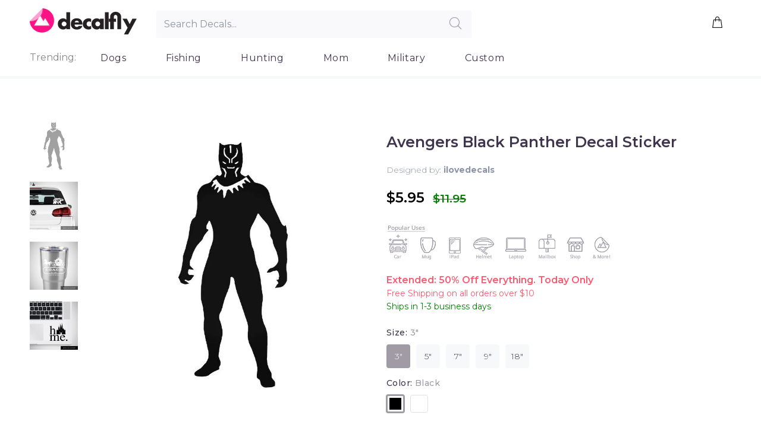

--- FILE ---
content_type: text/html; charset=utf-8
request_url: https://decalfly.com/products/avengers-black-panther-decal-sticker
body_size: 24782
content:
<!doctype html>
<!--[if IE 9]> <html class="ie9 no-js" lang="en"> <![endif]-->
<!--[if (gt IE 9)|!(IE)]><!--> <html class="no-js" lang="en"> <!--<![endif]-->
<head>


                
<meta name="description" content="Avengers Black Panther Decal Sticker is a durable, multi-purpose and weather resistant decal sticker that is great for both indoor and outdoor use. This decal can withstand wind, rain, sunlight and..."> 
                
 <!-- SEO-BOOSTER-AUTO-DESCRIPTION --> 
   
 <meta name="google-site-verification" content="l_uZ1S1FrPmpk0E1YtvANwVnP5YUxMu_q2hmcPB85x4" />
 <!-- secomapp-json-ld --> 
 <!-- secomapp-json-ld -->

<!-- smart-seo-json-ld-store -->
<script type="application/ld+json">
{
   "@context": "http://schema.org",
   "@type": "WebSite",
   "url": "https://decalfly.com/",
   "potentialAction": {
     "@type": "SearchAction",
     "target": "https://decalfly.com/search?q={search_term_string}",
     "query-input": "required name=search_term_string"
   }
}
</script>
<script type="application/ld+json">
{
	"@context": "http://schema.org",
	"@type": "Organization",
	"url": "http://decalfly.com"}
</script>
<!-- End - smart-seo-json-ld-store -->



<!-- secomapp-json-ld-Breadcrumb -->
<script type="application/ld+json">
    {
        "@context": "http://schema.org",
        "@type": "BreadcrumbList",
        "itemListElement": [{
            "@type": "ListItem",
            "position": 1,
            "item": {
                "@type": "Website",
                "@id": "https://decalfly.com",
                "name": "Translation missing: en.general.breadcrumbs.home"
            }
        },{
                "@type": "ListItem",
                "position": 2,
                "item": {
                    "@type": "Product",
                    "@id": "https://decalfly.com/products/avengers-black-panther-decal-sticker",
                    "name": "Avengers Black Panther Decal Sticker"
                }
            }]}
</script><!-- secomapp-json-ld-product -->
<script type="application/ld+json">
    {
        "@context": "http://schema.org/",
        "@type": "Product",
        "url": "https://decalfly.com/products/avengers-black-panther-decal-sticker",
        "name": "Avengers Black Panther Decal Sticker",
        "image": "https://decalfly.com/cdn/shop/products/avengers-black-panther-decal-sticker.jpg?v=1570921479",
        "description": "Avengers Black Panther Decal Sticker",
        "brand": {
            "name": "Decal Fly"
        },
        "sku": "z-1631",
        "weight": "0.0lb",
        "offers" : [
            {
                "@type" : "Offer" ,
                "priceCurrency" : "USD" ,
                "price" : "5.95" ,
                "priceValidUntil": "2026-04-16",
                "availability" : "http://schema.org/InStock" ,
                "itemCondition": "http://schema.org/NewCondition",
                "sku": "z-1631",
                "name": "3&quot; / Black",
                "url" : "https://decalfly.com/products/avengers-black-panther-decal-sticker?variant=30272710017156",
                "seller" : {
                    "@type" : "Organization",
                    "name" : "Decalfly"
                }
            },
            {
                "@type" : "Offer" ,
                "priceCurrency" : "USD" ,
                "price" : "5.95" ,
                "priceValidUntil": "2026-04-16",
                "availability" : "http://schema.org/InStock" ,
                "itemCondition": "http://schema.org/NewCondition",
                "sku": "z-1631",
                "name": "3&quot; / White",
                "url" : "https://decalfly.com/products/avengers-black-panther-decal-sticker?variant=30272710049924",
                "seller" : {
                    "@type" : "Organization",
                    "name" : "Decalfly"
                }
            },
            {
                "@type" : "Offer" ,
                "priceCurrency" : "USD" ,
                "price" : "7.95" ,
                "priceValidUntil": "2026-04-16",
                "availability" : "http://schema.org/InStock" ,
                "itemCondition": "http://schema.org/NewCondition",
                "sku": "z-1631",
                "name": "5&quot; / Black",
                "url" : "https://decalfly.com/products/avengers-black-panther-decal-sticker?variant=30272710082692",
                "seller" : {
                    "@type" : "Organization",
                    "name" : "Decalfly"
                }
            },
            {
                "@type" : "Offer" ,
                "priceCurrency" : "USD" ,
                "price" : "7.95" ,
                "priceValidUntil": "2026-04-16",
                "availability" : "http://schema.org/InStock" ,
                "itemCondition": "http://schema.org/NewCondition",
                "sku": "z-1631",
                "name": "5&quot; / White",
                "url" : "https://decalfly.com/products/avengers-black-panther-decal-sticker?variant=30272710115460",
                "seller" : {
                    "@type" : "Organization",
                    "name" : "Decalfly"
                }
            },
            {
                "@type" : "Offer" ,
                "priceCurrency" : "USD" ,
                "price" : "9.95" ,
                "priceValidUntil": "2026-04-16",
                "availability" : "http://schema.org/InStock" ,
                "itemCondition": "http://schema.org/NewCondition",
                "sku": "z-1631",
                "name": "7&quot; / Black",
                "url" : "https://decalfly.com/products/avengers-black-panther-decal-sticker?variant=30272710148228",
                "seller" : {
                    "@type" : "Organization",
                    "name" : "Decalfly"
                }
            },
            {
                "@type" : "Offer" ,
                "priceCurrency" : "USD" ,
                "price" : "9.95" ,
                "priceValidUntil": "2026-04-16",
                "availability" : "http://schema.org/InStock" ,
                "itemCondition": "http://schema.org/NewCondition",
                "sku": "z-1631",
                "name": "7&quot; / White",
                "url" : "https://decalfly.com/products/avengers-black-panther-decal-sticker?variant=30272710180996",
                "seller" : {
                    "@type" : "Organization",
                    "name" : "Decalfly"
                }
            },
            {
                "@type" : "Offer" ,
                "priceCurrency" : "USD" ,
                "price" : "12.95" ,
                "priceValidUntil": "2026-04-16",
                "availability" : "http://schema.org/InStock" ,
                "itemCondition": "http://schema.org/NewCondition",
                "sku": "z-1631",
                "name": "9&quot; / Black",
                "url" : "https://decalfly.com/products/avengers-black-panther-decal-sticker?variant=30272710213764",
                "seller" : {
                    "@type" : "Organization",
                    "name" : "Decalfly"
                }
            },
            {
                "@type" : "Offer" ,
                "priceCurrency" : "USD" ,
                "price" : "24.95" ,
                "priceValidUntil": "2026-04-16",
                "availability" : "http://schema.org/InStock" ,
                "itemCondition": "http://schema.org/NewCondition",
                "sku": "z-1631",
                "name": "18&quot; / Black",
                "url" : "https://decalfly.com/products/avengers-black-panther-decal-sticker?variant=31381432533124",
                "seller" : {
                    "@type" : "Organization",
                    "name" : "Decalfly"
                }
            },
            {
                "@type" : "Offer" ,
                "priceCurrency" : "USD" ,
                "price" : "12.95" ,
                "priceValidUntil": "2026-04-16",
                "availability" : "http://schema.org/InStock" ,
                "itemCondition": "http://schema.org/NewCondition",
                "sku": "z-1631",
                "name": "9&quot; / White",
                "url" : "https://decalfly.com/products/avengers-black-panther-decal-sticker?variant=30272710246532",
                "seller" : {
                    "@type" : "Organization",
                    "name" : "Decalfly"
                }
            },
            {
                "@type" : "Offer" ,
                "priceCurrency" : "USD" ,
                "price" : "24.95" ,
                "priceValidUntil": "2026-04-16",
                "availability" : "http://schema.org/InStock" ,
                "itemCondition": "http://schema.org/NewCondition",
                "sku": "z-1631",
                "name": "18&quot; / White",
                "url" : "https://decalfly.com/products/avengers-black-panther-decal-sticker?variant=31381432828036",
                "seller" : {
                    "@type" : "Organization",
                    "name" : "Decalfly"
                }
            }
        ]
    }
</script> 


  
  <!-- Basic page needs ================================================== -->
  <meta charset="utf-8">
  <!--[if IE]><meta http-equiv="X-UA-Compatible" content="IE=edge,chrome=1"><![endif]-->
  <meta name="viewport" content="width=device-width,initial-scale=1">
  <meta name="theme-color" content="#a19ba6">
  <meta name="keywords" content="Shopify Template" />
  <meta name="author" content="p-themes">
  <link rel="canonical" href="https://decalfly.com/products/avengers-black-panther-decal-sticker"><link rel="shortcut icon" href="//decalfly.com/cdn/shop/t/18/assets/favicon.png?v=154234795939133949671569076873" type="image/x-icon" /><!-- Title and description ================================================== --><title>Avengers Black Panther Decal Sticker
&ndash; Decalfly
</title><!-- Social meta ================================================== --><!-- /snippets/social-meta-tags.liquid -->
<meta property="og:site_name" content="Decalfly">
<meta property="og:url" content="https://decalfly.com/products/avengers-black-panther-decal-sticker">
<meta property="og:title" content="Avengers Black Panther Decal Sticker">
<meta property="og:type" content="product">
<meta property="og:description" content="Avengers Black Panther Decal Sticker is a durable, multi-purpose and weather resistant decal sticker that is great for both indoor and outdoor use. This decal can withstand wind, rain, sunlight and even a dishwasher. Our decals can be put on cars, windows, tumblers, Macbooks, iPhones, iPads and any flat and smooth surf"><meta property="og:price:amount" content="5.95">
  <meta property="og:price:currency" content="USD"><meta property="og:image" content="http://decalfly.com/cdn/shop/products/avengers-black-panther-decal-sticker_1200x1200.jpg?v=1570921479"><meta property="og:image" content="http://decalfly.com/cdn/shop/products/aa_7dc07498-b4e6-49ca-8aeb-1dd2a5cc7b57_1200x1200.jpg?v=1570921479"><meta property="og:image" content="http://decalfly.com/cdn/shop/products/aaa_173e50b1-c686-47a5-a009-40fbea0b6ecf_1200x1200.jpg?v=1570921479">
<meta property="og:image:secure_url" content="https://decalfly.com/cdn/shop/products/avengers-black-panther-decal-sticker_1200x1200.jpg?v=1570921479"><meta property="og:image:secure_url" content="https://decalfly.com/cdn/shop/products/aa_7dc07498-b4e6-49ca-8aeb-1dd2a5cc7b57_1200x1200.jpg?v=1570921479"><meta property="og:image:secure_url" content="https://decalfly.com/cdn/shop/products/aaa_173e50b1-c686-47a5-a009-40fbea0b6ecf_1200x1200.jpg?v=1570921479">
<meta name="twitter:card" content="summary_large_image">
<meta name="twitter:title" content="Avengers Black Panther Decal Sticker">
<meta name="twitter:description" content="Avengers Black Panther Decal Sticker is a durable, multi-purpose and weather resistant decal sticker that is great for both indoor and outdoor use. This decal can withstand wind, rain, sunlight and even a dishwasher. Our decals can be put on cars, windows, tumblers, Macbooks, iPhones, iPads and any flat and smooth surf">
<!-- Helpers ================================================== -->

  <!-- CSS ================================================== --><link href="https://fonts.googleapis.com/css?family=Montserrat:100,200,300,400,500,600,700,800,900" rel="stylesheet"><link href="https://fonts.googleapis.com/css?family=Montserrat&display=swap" rel="stylesheet">
<link href="//decalfly.com/cdn/shop/t/18/assets/theme.css?v=89262715374568135791674755476" rel="stylesheet" type="text/css" media="all" />


<script src="//decalfly.com/cdn/shop/t/18/assets/jquery.min.js?v=146653844047132007351568990566"></script>
  
  
  
  
  
  <!-- Header hook for plugins ================================================== -->
  <script>var EWD_ULB_Options = {"Custom_CSS":"","Add_Lightbox":["galleries_any","image_class","image_selector"],"Image_Class_List":"div.clark img.zoom-product,img.what","Image_Selector_List":"div.clark img.zoom-product,img.what","Background_Close":"true","Gallery_Loop":"false","Show_Thumbnails":"none","Start_Autoplay":"false","Autoplay_Interval":"5000","Hide_On_Mobile":["title","description","thumbnails"],"Min_Height":"0","Min_Width":"0","Transition_Type":"ewd-ulb-no-transition","Top_Right_Controls":["exit"],"Top_Left_Controls":null,"Bottom_Right_Controls":null,"Bottom_Left_Controls":null,"Arrow":"None","Icon_Set":"a","Styling_Title_Font":"","Styling_Title_Font_Size":"","Styling_Title_Font_Color":"","Styling_Description_Font":"","Styling_Description_Font_Size":"","Styling_Description_Font_Color":"","Styling_Arrow_Size":"0px","Styling_Arrow_Color":"","Styling_Arrow_Background_Color":"#000000","Styling_Arrow_Background_Opacity":"0","Styling_Arrow_Background_Hover_Opacity":"0","Styling_Icon_Size":"20px","Styling_Icon_Color":"","Styling_Background_Overlay_Color":"#ffffff","Styling_Background_Overlay_Opacity":".95","Styling_Toolbar_Color":"#000000","Styling_Toolbar_Opacity":"0","Styling_Image_Overlay_Color":"","Styling_Image_Overlay_Opacity":"","Styling_Thumbnail_Bar_Color":"#000000","Styling_Thumbnail_Bar_Opacity":"0","Styling_Thumbnail_Scroll_Arrow_Color":"","Styling_Active_Thumbnail_Border_Color":"","Shop":"famous-tops.myshopify.com"};
</script> 
 <script>window.performance && window.performance.mark && window.performance.mark('shopify.content_for_header.start');</script><meta name="google-site-verification" content="r4V_aMyRx-9PWIQ4tjymlhAIkNUCyRzdGWwrUvsOJZs">
<meta id="shopify-digital-wallet" name="shopify-digital-wallet" content="/13551401/digital_wallets/dialog">
<meta name="shopify-checkout-api-token" content="eea44bdbd84d378d858053bfc9a80c9e">
<meta id="in-context-paypal-metadata" data-shop-id="13551401" data-venmo-supported="true" data-environment="production" data-locale="en_US" data-paypal-v4="true" data-currency="USD">
<link rel="alternate" type="application/json+oembed" href="https://decalfly.com/products/avengers-black-panther-decal-sticker.oembed">
<script async="async" src="/checkouts/internal/preloads.js?locale=en-US"></script>
<script id="shopify-features" type="application/json">{"accessToken":"eea44bdbd84d378d858053bfc9a80c9e","betas":["rich-media-storefront-analytics"],"domain":"decalfly.com","predictiveSearch":true,"shopId":13551401,"locale":"en"}</script>
<script>var Shopify = Shopify || {};
Shopify.shop = "famous-tops.myshopify.com";
Shopify.locale = "en";
Shopify.currency = {"active":"USD","rate":"1.0"};
Shopify.country = "US";
Shopify.theme = {"name":"Install-me-wokiee-v-1-4-1","id":77272023172,"schema_name":"Wokiee","schema_version":"1.4.0","theme_store_id":null,"role":"main"};
Shopify.theme.handle = "null";
Shopify.theme.style = {"id":null,"handle":null};
Shopify.cdnHost = "decalfly.com/cdn";
Shopify.routes = Shopify.routes || {};
Shopify.routes.root = "/";</script>
<script type="module">!function(o){(o.Shopify=o.Shopify||{}).modules=!0}(window);</script>
<script>!function(o){function n(){var o=[];function n(){o.push(Array.prototype.slice.apply(arguments))}return n.q=o,n}var t=o.Shopify=o.Shopify||{};t.loadFeatures=n(),t.autoloadFeatures=n()}(window);</script>
<script id="shop-js-analytics" type="application/json">{"pageType":"product"}</script>
<script defer="defer" async type="module" src="//decalfly.com/cdn/shopifycloud/shop-js/modules/v2/client.init-shop-cart-sync_C5BV16lS.en.esm.js"></script>
<script defer="defer" async type="module" src="//decalfly.com/cdn/shopifycloud/shop-js/modules/v2/chunk.common_CygWptCX.esm.js"></script>
<script type="module">
  await import("//decalfly.com/cdn/shopifycloud/shop-js/modules/v2/client.init-shop-cart-sync_C5BV16lS.en.esm.js");
await import("//decalfly.com/cdn/shopifycloud/shop-js/modules/v2/chunk.common_CygWptCX.esm.js");

  window.Shopify.SignInWithShop?.initShopCartSync?.({"fedCMEnabled":true,"windoidEnabled":true});

</script>
<script>(function() {
  var isLoaded = false;
  function asyncLoad() {
    if (isLoaded) return;
    isLoaded = true;
    var urls = ["\/\/d1liekpayvooaz.cloudfront.net\/apps\/customizery\/customizery.js?shop=famous-tops.myshopify.com","https:\/\/cdn.hextom.com\/js\/ultimatesalesboost.js?shop=famous-tops.myshopify.com","https:\/\/cdn.hextom.com\/js\/freeshippingbar.js?shop=famous-tops.myshopify.com"];
    for (var i = 0; i < urls.length; i++) {
      var s = document.createElement('script');
      s.type = 'text/javascript';
      s.async = true;
      s.src = urls[i];
      var x = document.getElementsByTagName('script')[0];
      x.parentNode.insertBefore(s, x);
    }
  };
  if(window.attachEvent) {
    window.attachEvent('onload', asyncLoad);
  } else {
    window.addEventListener('load', asyncLoad, false);
  }
})();</script>
<script id="__st">var __st={"a":13551401,"offset":-28800,"reqid":"dc875fd3-fc5f-4f93-815a-99c61236732b-1768608249","pageurl":"decalfly.com\/products\/avengers-black-panther-decal-sticker","u":"b719c3de759f","p":"product","rtyp":"product","rid":4162180153476};</script>
<script>window.ShopifyPaypalV4VisibilityTracking = true;</script>
<script id="captcha-bootstrap">!function(){'use strict';const t='contact',e='account',n='new_comment',o=[[t,t],['blogs',n],['comments',n],[t,'customer']],c=[[e,'customer_login'],[e,'guest_login'],[e,'recover_customer_password'],[e,'create_customer']],r=t=>t.map((([t,e])=>`form[action*='/${t}']:not([data-nocaptcha='true']) input[name='form_type'][value='${e}']`)).join(','),a=t=>()=>t?[...document.querySelectorAll(t)].map((t=>t.form)):[];function s(){const t=[...o],e=r(t);return a(e)}const i='password',u='form_key',d=['recaptcha-v3-token','g-recaptcha-response','h-captcha-response',i],f=()=>{try{return window.sessionStorage}catch{return}},m='__shopify_v',_=t=>t.elements[u];function p(t,e,n=!1){try{const o=window.sessionStorage,c=JSON.parse(o.getItem(e)),{data:r}=function(t){const{data:e,action:n}=t;return t[m]||n?{data:e,action:n}:{data:t,action:n}}(c);for(const[e,n]of Object.entries(r))t.elements[e]&&(t.elements[e].value=n);n&&o.removeItem(e)}catch(o){console.error('form repopulation failed',{error:o})}}const l='form_type',E='cptcha';function T(t){t.dataset[E]=!0}const w=window,h=w.document,L='Shopify',v='ce_forms',y='captcha';let A=!1;((t,e)=>{const n=(g='f06e6c50-85a8-45c8-87d0-21a2b65856fe',I='https://cdn.shopify.com/shopifycloud/storefront-forms-hcaptcha/ce_storefront_forms_captcha_hcaptcha.v1.5.2.iife.js',D={infoText:'Protected by hCaptcha',privacyText:'Privacy',termsText:'Terms'},(t,e,n)=>{const o=w[L][v],c=o.bindForm;if(c)return c(t,g,e,D).then(n);var r;o.q.push([[t,g,e,D],n]),r=I,A||(h.body.append(Object.assign(h.createElement('script'),{id:'captcha-provider',async:!0,src:r})),A=!0)});var g,I,D;w[L]=w[L]||{},w[L][v]=w[L][v]||{},w[L][v].q=[],w[L][y]=w[L][y]||{},w[L][y].protect=function(t,e){n(t,void 0,e),T(t)},Object.freeze(w[L][y]),function(t,e,n,w,h,L){const[v,y,A,g]=function(t,e,n){const i=e?o:[],u=t?c:[],d=[...i,...u],f=r(d),m=r(i),_=r(d.filter((([t,e])=>n.includes(e))));return[a(f),a(m),a(_),s()]}(w,h,L),I=t=>{const e=t.target;return e instanceof HTMLFormElement?e:e&&e.form},D=t=>v().includes(t);t.addEventListener('submit',(t=>{const e=I(t);if(!e)return;const n=D(e)&&!e.dataset.hcaptchaBound&&!e.dataset.recaptchaBound,o=_(e),c=g().includes(e)&&(!o||!o.value);(n||c)&&t.preventDefault(),c&&!n&&(function(t){try{if(!f())return;!function(t){const e=f();if(!e)return;const n=_(t);if(!n)return;const o=n.value;o&&e.removeItem(o)}(t);const e=Array.from(Array(32),(()=>Math.random().toString(36)[2])).join('');!function(t,e){_(t)||t.append(Object.assign(document.createElement('input'),{type:'hidden',name:u})),t.elements[u].value=e}(t,e),function(t,e){const n=f();if(!n)return;const o=[...t.querySelectorAll(`input[type='${i}']`)].map((({name:t})=>t)),c=[...d,...o],r={};for(const[a,s]of new FormData(t).entries())c.includes(a)||(r[a]=s);n.setItem(e,JSON.stringify({[m]:1,action:t.action,data:r}))}(t,e)}catch(e){console.error('failed to persist form',e)}}(e),e.submit())}));const S=(t,e)=>{t&&!t.dataset[E]&&(n(t,e.some((e=>e===t))),T(t))};for(const o of['focusin','change'])t.addEventListener(o,(t=>{const e=I(t);D(e)&&S(e,y())}));const B=e.get('form_key'),M=e.get(l),P=B&&M;t.addEventListener('DOMContentLoaded',(()=>{const t=y();if(P)for(const e of t)e.elements[l].value===M&&p(e,B);[...new Set([...A(),...v().filter((t=>'true'===t.dataset.shopifyCaptcha))])].forEach((e=>S(e,t)))}))}(h,new URLSearchParams(w.location.search),n,t,e,['guest_login'])})(!0,!0)}();</script>
<script integrity="sha256-4kQ18oKyAcykRKYeNunJcIwy7WH5gtpwJnB7kiuLZ1E=" data-source-attribution="shopify.loadfeatures" defer="defer" src="//decalfly.com/cdn/shopifycloud/storefront/assets/storefront/load_feature-a0a9edcb.js" crossorigin="anonymous"></script>
<script data-source-attribution="shopify.dynamic_checkout.dynamic.init">var Shopify=Shopify||{};Shopify.PaymentButton=Shopify.PaymentButton||{isStorefrontPortableWallets:!0,init:function(){window.Shopify.PaymentButton.init=function(){};var t=document.createElement("script");t.src="https://decalfly.com/cdn/shopifycloud/portable-wallets/latest/portable-wallets.en.js",t.type="module",document.head.appendChild(t)}};
</script>
<script data-source-attribution="shopify.dynamic_checkout.buyer_consent">
  function portableWalletsHideBuyerConsent(e){var t=document.getElementById("shopify-buyer-consent"),n=document.getElementById("shopify-subscription-policy-button");t&&n&&(t.classList.add("hidden"),t.setAttribute("aria-hidden","true"),n.removeEventListener("click",e))}function portableWalletsShowBuyerConsent(e){var t=document.getElementById("shopify-buyer-consent"),n=document.getElementById("shopify-subscription-policy-button");t&&n&&(t.classList.remove("hidden"),t.removeAttribute("aria-hidden"),n.addEventListener("click",e))}window.Shopify?.PaymentButton&&(window.Shopify.PaymentButton.hideBuyerConsent=portableWalletsHideBuyerConsent,window.Shopify.PaymentButton.showBuyerConsent=portableWalletsShowBuyerConsent);
</script>
<script data-source-attribution="shopify.dynamic_checkout.cart.bootstrap">document.addEventListener("DOMContentLoaded",(function(){function t(){return document.querySelector("shopify-accelerated-checkout-cart, shopify-accelerated-checkout")}if(t())Shopify.PaymentButton.init();else{new MutationObserver((function(e,n){t()&&(Shopify.PaymentButton.init(),n.disconnect())})).observe(document.body,{childList:!0,subtree:!0})}}));
</script>
<link id="shopify-accelerated-checkout-styles" rel="stylesheet" media="screen" href="https://decalfly.com/cdn/shopifycloud/portable-wallets/latest/accelerated-checkout-backwards-compat.css" crossorigin="anonymous">
<style id="shopify-accelerated-checkout-cart">
        #shopify-buyer-consent {
  margin-top: 1em;
  display: inline-block;
  width: 100%;
}

#shopify-buyer-consent.hidden {
  display: none;
}

#shopify-subscription-policy-button {
  background: none;
  border: none;
  padding: 0;
  text-decoration: underline;
  font-size: inherit;
  cursor: pointer;
}

#shopify-subscription-policy-button::before {
  box-shadow: none;
}

      </style>
<link rel="stylesheet" media="screen" href="//decalfly.com/cdn/shop/t/18/compiled_assets/styles.css?v=5299">
<script id="sections-script" data-sections="promo-fixed" defer="defer" src="//decalfly.com/cdn/shop/t/18/compiled_assets/scripts.js?v=5299"></script>
<script>window.performance && window.performance.mark && window.performance.mark('shopify.content_for_header.end');</script>
  <!-- /Header hook for plugins ================================================== --><style>
    [data-rating="0.0"]{
      display:none !important;
    }
    
    
    @media screen and (max-width: 766px) {
      .tt-product-single-info {
        padding-top: 0px;
      }
    
    .slick-slider .slick-list {
          height: auto !important;
    
    	}
      .tt-product-single-info {
        padding-top: 0px;
      }
      .tt-product-vertical-layout .tt-product-single-carousel-vertical {
          margin: 0 0 0px 0 !important;
              display: inline-flex !important;
          width:100% !important;
    	}
    	.tt-product-vertical-layout .tt-product-single-carousel-vertical .slick-slider .slick-slide {
          padding-bottom: 20px;
          width: 25% !important;
          padding: 2px !important;
    	}
      .tt-product-vertical-layout .tt-product-single-img {
        	width: 100%;
       }
      .slick-slider .slick-track {
       		height: auto !important;
       }
      
    }
    .mobile-search .tt-search-input{
             width: 95% !important;
    	    margin: 0em 0.7em;
      }
    
    .mobile-search .tt-btn-search {
        left: 86% !important;
    }
    .tt-account {
      display:none !important;
    }
    .mobilelogo {
    	width: 70%;
      	text-align: center;
        margin: auto;
        padding: 12px 5px 5px 0px;
    }
    .twentypercent {
      width:20%; 
    }
    .twelvepercent {
      width:12%;
     }
header .tt-parent-box:first-child .tt-direct-cart {
    padding-left: 0;
}
header .tt-dropdown-obj .tt-direct-cart {
    position: relative;
    z-index: 1;
    cursor: pointer;
    padding: 5px 8px;
    font-size: 24px;
    line-height: 1;
    color: #191919;
    background: none;
    border: none;
    display: inline-block;
    -moz-transition: color 0.2s linear;
    -o-transition: color 0.2s linear;
    -webkit-transition: color 0.2s linear;
    transition: color 0.2s linear;
}
header .tt-cart .tt-direct-cart .tt-badge-cart {
    padding-top: 2px;
}
header .tt-cart .tt-direct-cart .tt-badge-cart {
    display: -ms-flexbox;
    display: -webkit-flex;
    display: flex;
    -webkit-flex-direction: row;
    -ms-flex-direction: row;
    flex-direction: row;
    -webkit-flex-wrap: nowrap;
    -ms-flex-wrap: nowrap;
    flex-wrap: nowrap;
    -webkit-justify-content: center;
    -ms-flex-pack: center;
    justify-content: center;
    -webkit-align-content: center;
    -ms-flex-line-pack: center;
    align-content: center;
    -webkit-align-items: center;
    -ms-flex-align: center;
    align-items: center;
    width: 20px;
    height: 20px;
    background: #ff2a65;
    color: #ffffff;
    border-radius: 50%;
    position: absolute;
    top: -3px;
    right: -10px;
    font-size: 12px;
    line-height: 1;
    pointer-events: none;
}
     
  </style><!-- Global site tag (gtag.js) - Google Ads: 779343708 -->
<!-- <script async src="https://www.googletagmanager.com/gtag/js?id=AW-779343708"></script>
<script>
  window.dataLayer = window.dataLayer || [];
  function gtag(){dataLayer.push(arguments);}
  gtag('js', new Date());

  gtag('config', 'AW-779343708');
</script>
   -->

<link href="https://monorail-edge.shopifysvc.com" rel="dns-prefetch">
<script>(function(){if ("sendBeacon" in navigator && "performance" in window) {try {var session_token_from_headers = performance.getEntriesByType('navigation')[0].serverTiming.find(x => x.name == '_s').description;} catch {var session_token_from_headers = undefined;}var session_cookie_matches = document.cookie.match(/_shopify_s=([^;]*)/);var session_token_from_cookie = session_cookie_matches && session_cookie_matches.length === 2 ? session_cookie_matches[1] : "";var session_token = session_token_from_headers || session_token_from_cookie || "";function handle_abandonment_event(e) {var entries = performance.getEntries().filter(function(entry) {return /monorail-edge.shopifysvc.com/.test(entry.name);});if (!window.abandonment_tracked && entries.length === 0) {window.abandonment_tracked = true;var currentMs = Date.now();var navigation_start = performance.timing.navigationStart;var payload = {shop_id: 13551401,url: window.location.href,navigation_start,duration: currentMs - navigation_start,session_token,page_type: "product"};window.navigator.sendBeacon("https://monorail-edge.shopifysvc.com/v1/produce", JSON.stringify({schema_id: "online_store_buyer_site_abandonment/1.1",payload: payload,metadata: {event_created_at_ms: currentMs,event_sent_at_ms: currentMs}}));}}window.addEventListener('pagehide', handle_abandonment_event);}}());</script>
<script id="web-pixels-manager-setup">(function e(e,d,r,n,o){if(void 0===o&&(o={}),!Boolean(null===(a=null===(i=window.Shopify)||void 0===i?void 0:i.analytics)||void 0===a?void 0:a.replayQueue)){var i,a;window.Shopify=window.Shopify||{};var t=window.Shopify;t.analytics=t.analytics||{};var s=t.analytics;s.replayQueue=[],s.publish=function(e,d,r){return s.replayQueue.push([e,d,r]),!0};try{self.performance.mark("wpm:start")}catch(e){}var l=function(){var e={modern:/Edge?\/(1{2}[4-9]|1[2-9]\d|[2-9]\d{2}|\d{4,})\.\d+(\.\d+|)|Firefox\/(1{2}[4-9]|1[2-9]\d|[2-9]\d{2}|\d{4,})\.\d+(\.\d+|)|Chrom(ium|e)\/(9{2}|\d{3,})\.\d+(\.\d+|)|(Maci|X1{2}).+ Version\/(15\.\d+|(1[6-9]|[2-9]\d|\d{3,})\.\d+)([,.]\d+|)( \(\w+\)|)( Mobile\/\w+|) Safari\/|Chrome.+OPR\/(9{2}|\d{3,})\.\d+\.\d+|(CPU[ +]OS|iPhone[ +]OS|CPU[ +]iPhone|CPU IPhone OS|CPU iPad OS)[ +]+(15[._]\d+|(1[6-9]|[2-9]\d|\d{3,})[._]\d+)([._]\d+|)|Android:?[ /-](13[3-9]|1[4-9]\d|[2-9]\d{2}|\d{4,})(\.\d+|)(\.\d+|)|Android.+Firefox\/(13[5-9]|1[4-9]\d|[2-9]\d{2}|\d{4,})\.\d+(\.\d+|)|Android.+Chrom(ium|e)\/(13[3-9]|1[4-9]\d|[2-9]\d{2}|\d{4,})\.\d+(\.\d+|)|SamsungBrowser\/([2-9]\d|\d{3,})\.\d+/,legacy:/Edge?\/(1[6-9]|[2-9]\d|\d{3,})\.\d+(\.\d+|)|Firefox\/(5[4-9]|[6-9]\d|\d{3,})\.\d+(\.\d+|)|Chrom(ium|e)\/(5[1-9]|[6-9]\d|\d{3,})\.\d+(\.\d+|)([\d.]+$|.*Safari\/(?![\d.]+ Edge\/[\d.]+$))|(Maci|X1{2}).+ Version\/(10\.\d+|(1[1-9]|[2-9]\d|\d{3,})\.\d+)([,.]\d+|)( \(\w+\)|)( Mobile\/\w+|) Safari\/|Chrome.+OPR\/(3[89]|[4-9]\d|\d{3,})\.\d+\.\d+|(CPU[ +]OS|iPhone[ +]OS|CPU[ +]iPhone|CPU IPhone OS|CPU iPad OS)[ +]+(10[._]\d+|(1[1-9]|[2-9]\d|\d{3,})[._]\d+)([._]\d+|)|Android:?[ /-](13[3-9]|1[4-9]\d|[2-9]\d{2}|\d{4,})(\.\d+|)(\.\d+|)|Mobile Safari.+OPR\/([89]\d|\d{3,})\.\d+\.\d+|Android.+Firefox\/(13[5-9]|1[4-9]\d|[2-9]\d{2}|\d{4,})\.\d+(\.\d+|)|Android.+Chrom(ium|e)\/(13[3-9]|1[4-9]\d|[2-9]\d{2}|\d{4,})\.\d+(\.\d+|)|Android.+(UC? ?Browser|UCWEB|U3)[ /]?(15\.([5-9]|\d{2,})|(1[6-9]|[2-9]\d|\d{3,})\.\d+)\.\d+|SamsungBrowser\/(5\.\d+|([6-9]|\d{2,})\.\d+)|Android.+MQ{2}Browser\/(14(\.(9|\d{2,})|)|(1[5-9]|[2-9]\d|\d{3,})(\.\d+|))(\.\d+|)|K[Aa][Ii]OS\/(3\.\d+|([4-9]|\d{2,})\.\d+)(\.\d+|)/},d=e.modern,r=e.legacy,n=navigator.userAgent;return n.match(d)?"modern":n.match(r)?"legacy":"unknown"}(),u="modern"===l?"modern":"legacy",c=(null!=n?n:{modern:"",legacy:""})[u],f=function(e){return[e.baseUrl,"/wpm","/b",e.hashVersion,"modern"===e.buildTarget?"m":"l",".js"].join("")}({baseUrl:d,hashVersion:r,buildTarget:u}),m=function(e){var d=e.version,r=e.bundleTarget,n=e.surface,o=e.pageUrl,i=e.monorailEndpoint;return{emit:function(e){var a=e.status,t=e.errorMsg,s=(new Date).getTime(),l=JSON.stringify({metadata:{event_sent_at_ms:s},events:[{schema_id:"web_pixels_manager_load/3.1",payload:{version:d,bundle_target:r,page_url:o,status:a,surface:n,error_msg:t},metadata:{event_created_at_ms:s}}]});if(!i)return console&&console.warn&&console.warn("[Web Pixels Manager] No Monorail endpoint provided, skipping logging."),!1;try{return self.navigator.sendBeacon.bind(self.navigator)(i,l)}catch(e){}var u=new XMLHttpRequest;try{return u.open("POST",i,!0),u.setRequestHeader("Content-Type","text/plain"),u.send(l),!0}catch(e){return console&&console.warn&&console.warn("[Web Pixels Manager] Got an unhandled error while logging to Monorail."),!1}}}}({version:r,bundleTarget:l,surface:e.surface,pageUrl:self.location.href,monorailEndpoint:e.monorailEndpoint});try{o.browserTarget=l,function(e){var d=e.src,r=e.async,n=void 0===r||r,o=e.onload,i=e.onerror,a=e.sri,t=e.scriptDataAttributes,s=void 0===t?{}:t,l=document.createElement("script"),u=document.querySelector("head"),c=document.querySelector("body");if(l.async=n,l.src=d,a&&(l.integrity=a,l.crossOrigin="anonymous"),s)for(var f in s)if(Object.prototype.hasOwnProperty.call(s,f))try{l.dataset[f]=s[f]}catch(e){}if(o&&l.addEventListener("load",o),i&&l.addEventListener("error",i),u)u.appendChild(l);else{if(!c)throw new Error("Did not find a head or body element to append the script");c.appendChild(l)}}({src:f,async:!0,onload:function(){if(!function(){var e,d;return Boolean(null===(d=null===(e=window.Shopify)||void 0===e?void 0:e.analytics)||void 0===d?void 0:d.initialized)}()){var d=window.webPixelsManager.init(e)||void 0;if(d){var r=window.Shopify.analytics;r.replayQueue.forEach((function(e){var r=e[0],n=e[1],o=e[2];d.publishCustomEvent(r,n,o)})),r.replayQueue=[],r.publish=d.publishCustomEvent,r.visitor=d.visitor,r.initialized=!0}}},onerror:function(){return m.emit({status:"failed",errorMsg:"".concat(f," has failed to load")})},sri:function(e){var d=/^sha384-[A-Za-z0-9+/=]+$/;return"string"==typeof e&&d.test(e)}(c)?c:"",scriptDataAttributes:o}),m.emit({status:"loading"})}catch(e){m.emit({status:"failed",errorMsg:(null==e?void 0:e.message)||"Unknown error"})}}})({shopId: 13551401,storefrontBaseUrl: "https://decalfly.com",extensionsBaseUrl: "https://extensions.shopifycdn.com/cdn/shopifycloud/web-pixels-manager",monorailEndpoint: "https://monorail-edge.shopifysvc.com/unstable/produce_batch",surface: "storefront-renderer",enabledBetaFlags: ["2dca8a86"],webPixelsConfigList: [{"id":"shopify-app-pixel","configuration":"{}","eventPayloadVersion":"v1","runtimeContext":"STRICT","scriptVersion":"0450","apiClientId":"shopify-pixel","type":"APP","privacyPurposes":["ANALYTICS","MARKETING"]},{"id":"shopify-custom-pixel","eventPayloadVersion":"v1","runtimeContext":"LAX","scriptVersion":"0450","apiClientId":"shopify-pixel","type":"CUSTOM","privacyPurposes":["ANALYTICS","MARKETING"]}],isMerchantRequest: false,initData: {"shop":{"name":"Decalfly","paymentSettings":{"currencyCode":"USD"},"myshopifyDomain":"famous-tops.myshopify.com","countryCode":"US","storefrontUrl":"https:\/\/decalfly.com"},"customer":null,"cart":null,"checkout":null,"productVariants":[{"price":{"amount":5.95,"currencyCode":"USD"},"product":{"title":"Avengers Black Panther Decal Sticker","vendor":"Decal Fly","id":"4162180153476","untranslatedTitle":"Avengers Black Panther Decal Sticker","url":"\/products\/avengers-black-panther-decal-sticker","type":"Vinyl Decal Sticker"},"id":"30272710017156","image":{"src":"\/\/decalfly.com\/cdn\/shop\/products\/avengers-black-panther-decal-sticker.jpg?v=1570921479"},"sku":"z-1631","title":"3\" \/ Black","untranslatedTitle":"3\" \/ Black"},{"price":{"amount":5.95,"currencyCode":"USD"},"product":{"title":"Avengers Black Panther Decal Sticker","vendor":"Decal Fly","id":"4162180153476","untranslatedTitle":"Avengers Black Panther Decal Sticker","url":"\/products\/avengers-black-panther-decal-sticker","type":"Vinyl Decal Sticker"},"id":"30272710049924","image":{"src":"\/\/decalfly.com\/cdn\/shop\/products\/avengers-black-panther-decal-sticker.jpg?v=1570921479"},"sku":"z-1631","title":"3\" \/ White","untranslatedTitle":"3\" \/ White"},{"price":{"amount":7.95,"currencyCode":"USD"},"product":{"title":"Avengers Black Panther Decal Sticker","vendor":"Decal Fly","id":"4162180153476","untranslatedTitle":"Avengers Black Panther Decal Sticker","url":"\/products\/avengers-black-panther-decal-sticker","type":"Vinyl Decal Sticker"},"id":"30272710082692","image":{"src":"\/\/decalfly.com\/cdn\/shop\/products\/avengers-black-panther-decal-sticker.jpg?v=1570921479"},"sku":"z-1631","title":"5\" \/ Black","untranslatedTitle":"5\" \/ Black"},{"price":{"amount":7.95,"currencyCode":"USD"},"product":{"title":"Avengers Black Panther Decal Sticker","vendor":"Decal Fly","id":"4162180153476","untranslatedTitle":"Avengers Black Panther Decal Sticker","url":"\/products\/avengers-black-panther-decal-sticker","type":"Vinyl Decal Sticker"},"id":"30272710115460","image":{"src":"\/\/decalfly.com\/cdn\/shop\/products\/avengers-black-panther-decal-sticker.jpg?v=1570921479"},"sku":"z-1631","title":"5\" \/ White","untranslatedTitle":"5\" \/ White"},{"price":{"amount":9.95,"currencyCode":"USD"},"product":{"title":"Avengers Black Panther Decal Sticker","vendor":"Decal Fly","id":"4162180153476","untranslatedTitle":"Avengers Black Panther Decal Sticker","url":"\/products\/avengers-black-panther-decal-sticker","type":"Vinyl Decal Sticker"},"id":"30272710148228","image":{"src":"\/\/decalfly.com\/cdn\/shop\/products\/avengers-black-panther-decal-sticker.jpg?v=1570921479"},"sku":"z-1631","title":"7\" \/ Black","untranslatedTitle":"7\" \/ Black"},{"price":{"amount":9.95,"currencyCode":"USD"},"product":{"title":"Avengers Black Panther Decal Sticker","vendor":"Decal Fly","id":"4162180153476","untranslatedTitle":"Avengers Black Panther Decal Sticker","url":"\/products\/avengers-black-panther-decal-sticker","type":"Vinyl Decal Sticker"},"id":"30272710180996","image":{"src":"\/\/decalfly.com\/cdn\/shop\/products\/avengers-black-panther-decal-sticker.jpg?v=1570921479"},"sku":"z-1631","title":"7\" \/ White","untranslatedTitle":"7\" \/ White"},{"price":{"amount":12.95,"currencyCode":"USD"},"product":{"title":"Avengers Black Panther Decal Sticker","vendor":"Decal Fly","id":"4162180153476","untranslatedTitle":"Avengers Black Panther Decal Sticker","url":"\/products\/avengers-black-panther-decal-sticker","type":"Vinyl Decal Sticker"},"id":"30272710213764","image":{"src":"\/\/decalfly.com\/cdn\/shop\/products\/avengers-black-panther-decal-sticker.jpg?v=1570921479"},"sku":"z-1631","title":"9\" \/ Black","untranslatedTitle":"9\" \/ Black"},{"price":{"amount":24.95,"currencyCode":"USD"},"product":{"title":"Avengers Black Panther Decal Sticker","vendor":"Decal Fly","id":"4162180153476","untranslatedTitle":"Avengers Black Panther Decal Sticker","url":"\/products\/avengers-black-panther-decal-sticker","type":"Vinyl Decal Sticker"},"id":"31381432533124","image":{"src":"\/\/decalfly.com\/cdn\/shop\/products\/avengers-black-panther-decal-sticker.jpg?v=1570921479"},"sku":"z-1631","title":"18\" \/ Black","untranslatedTitle":"18\" \/ Black"},{"price":{"amount":12.95,"currencyCode":"USD"},"product":{"title":"Avengers Black Panther Decal Sticker","vendor":"Decal Fly","id":"4162180153476","untranslatedTitle":"Avengers Black Panther Decal Sticker","url":"\/products\/avengers-black-panther-decal-sticker","type":"Vinyl Decal Sticker"},"id":"30272710246532","image":{"src":"\/\/decalfly.com\/cdn\/shop\/products\/avengers-black-panther-decal-sticker.jpg?v=1570921479"},"sku":"z-1631","title":"9\" \/ White","untranslatedTitle":"9\" \/ White"},{"price":{"amount":24.95,"currencyCode":"USD"},"product":{"title":"Avengers Black Panther Decal Sticker","vendor":"Decal Fly","id":"4162180153476","untranslatedTitle":"Avengers Black Panther Decal Sticker","url":"\/products\/avengers-black-panther-decal-sticker","type":"Vinyl Decal Sticker"},"id":"31381432828036","image":{"src":"\/\/decalfly.com\/cdn\/shop\/products\/avengers-black-panther-decal-sticker.jpg?v=1570921479"},"sku":"z-1631","title":"18\" \/ White","untranslatedTitle":"18\" \/ White"}],"purchasingCompany":null},},"https://decalfly.com/cdn","fcfee988w5aeb613cpc8e4bc33m6693e112",{"modern":"","legacy":""},{"shopId":"13551401","storefrontBaseUrl":"https:\/\/decalfly.com","extensionBaseUrl":"https:\/\/extensions.shopifycdn.com\/cdn\/shopifycloud\/web-pixels-manager","surface":"storefront-renderer","enabledBetaFlags":"[\"2dca8a86\"]","isMerchantRequest":"false","hashVersion":"fcfee988w5aeb613cpc8e4bc33m6693e112","publish":"custom","events":"[[\"page_viewed\",{}],[\"product_viewed\",{\"productVariant\":{\"price\":{\"amount\":5.95,\"currencyCode\":\"USD\"},\"product\":{\"title\":\"Avengers Black Panther Decal Sticker\",\"vendor\":\"Decal Fly\",\"id\":\"4162180153476\",\"untranslatedTitle\":\"Avengers Black Panther Decal Sticker\",\"url\":\"\/products\/avengers-black-panther-decal-sticker\",\"type\":\"Vinyl Decal Sticker\"},\"id\":\"30272710017156\",\"image\":{\"src\":\"\/\/decalfly.com\/cdn\/shop\/products\/avengers-black-panther-decal-sticker.jpg?v=1570921479\"},\"sku\":\"z-1631\",\"title\":\"3\\\" \/ Black\",\"untranslatedTitle\":\"3\\\" \/ Black\"}}]]"});</script><script>
  window.ShopifyAnalytics = window.ShopifyAnalytics || {};
  window.ShopifyAnalytics.meta = window.ShopifyAnalytics.meta || {};
  window.ShopifyAnalytics.meta.currency = 'USD';
  var meta = {"product":{"id":4162180153476,"gid":"gid:\/\/shopify\/Product\/4162180153476","vendor":"Decal Fly","type":"Vinyl Decal Sticker","handle":"avengers-black-panther-decal-sticker","variants":[{"id":30272710017156,"price":595,"name":"Avengers Black Panther Decal Sticker - 3\" \/ Black","public_title":"3\" \/ Black","sku":"z-1631"},{"id":30272710049924,"price":595,"name":"Avengers Black Panther Decal Sticker - 3\" \/ White","public_title":"3\" \/ White","sku":"z-1631"},{"id":30272710082692,"price":795,"name":"Avengers Black Panther Decal Sticker - 5\" \/ Black","public_title":"5\" \/ Black","sku":"z-1631"},{"id":30272710115460,"price":795,"name":"Avengers Black Panther Decal Sticker - 5\" \/ White","public_title":"5\" \/ White","sku":"z-1631"},{"id":30272710148228,"price":995,"name":"Avengers Black Panther Decal Sticker - 7\" \/ Black","public_title":"7\" \/ Black","sku":"z-1631"},{"id":30272710180996,"price":995,"name":"Avengers Black Panther Decal Sticker - 7\" \/ White","public_title":"7\" \/ White","sku":"z-1631"},{"id":30272710213764,"price":1295,"name":"Avengers Black Panther Decal Sticker - 9\" \/ Black","public_title":"9\" \/ Black","sku":"z-1631"},{"id":31381432533124,"price":2495,"name":"Avengers Black Panther Decal Sticker - 18\" \/ Black","public_title":"18\" \/ Black","sku":"z-1631"},{"id":30272710246532,"price":1295,"name":"Avengers Black Panther Decal Sticker - 9\" \/ White","public_title":"9\" \/ White","sku":"z-1631"},{"id":31381432828036,"price":2495,"name":"Avengers Black Panther Decal Sticker - 18\" \/ White","public_title":"18\" \/ White","sku":"z-1631"}],"remote":false},"page":{"pageType":"product","resourceType":"product","resourceId":4162180153476,"requestId":"dc875fd3-fc5f-4f93-815a-99c61236732b-1768608249"}};
  for (var attr in meta) {
    window.ShopifyAnalytics.meta[attr] = meta[attr];
  }
</script>
<script class="analytics">
  (function () {
    var customDocumentWrite = function(content) {
      var jquery = null;

      if (window.jQuery) {
        jquery = window.jQuery;
      } else if (window.Checkout && window.Checkout.$) {
        jquery = window.Checkout.$;
      }

      if (jquery) {
        jquery('body').append(content);
      }
    };

    var hasLoggedConversion = function(token) {
      if (token) {
        return document.cookie.indexOf('loggedConversion=' + token) !== -1;
      }
      return false;
    }

    var setCookieIfConversion = function(token) {
      if (token) {
        var twoMonthsFromNow = new Date(Date.now());
        twoMonthsFromNow.setMonth(twoMonthsFromNow.getMonth() + 2);

        document.cookie = 'loggedConversion=' + token + '; expires=' + twoMonthsFromNow;
      }
    }

    var trekkie = window.ShopifyAnalytics.lib = window.trekkie = window.trekkie || [];
    if (trekkie.integrations) {
      return;
    }
    trekkie.methods = [
      'identify',
      'page',
      'ready',
      'track',
      'trackForm',
      'trackLink'
    ];
    trekkie.factory = function(method) {
      return function() {
        var args = Array.prototype.slice.call(arguments);
        args.unshift(method);
        trekkie.push(args);
        return trekkie;
      };
    };
    for (var i = 0; i < trekkie.methods.length; i++) {
      var key = trekkie.methods[i];
      trekkie[key] = trekkie.factory(key);
    }
    trekkie.load = function(config) {
      trekkie.config = config || {};
      trekkie.config.initialDocumentCookie = document.cookie;
      var first = document.getElementsByTagName('script')[0];
      var script = document.createElement('script');
      script.type = 'text/javascript';
      script.onerror = function(e) {
        var scriptFallback = document.createElement('script');
        scriptFallback.type = 'text/javascript';
        scriptFallback.onerror = function(error) {
                var Monorail = {
      produce: function produce(monorailDomain, schemaId, payload) {
        var currentMs = new Date().getTime();
        var event = {
          schema_id: schemaId,
          payload: payload,
          metadata: {
            event_created_at_ms: currentMs,
            event_sent_at_ms: currentMs
          }
        };
        return Monorail.sendRequest("https://" + monorailDomain + "/v1/produce", JSON.stringify(event));
      },
      sendRequest: function sendRequest(endpointUrl, payload) {
        // Try the sendBeacon API
        if (window && window.navigator && typeof window.navigator.sendBeacon === 'function' && typeof window.Blob === 'function' && !Monorail.isIos12()) {
          var blobData = new window.Blob([payload], {
            type: 'text/plain'
          });

          if (window.navigator.sendBeacon(endpointUrl, blobData)) {
            return true;
          } // sendBeacon was not successful

        } // XHR beacon

        var xhr = new XMLHttpRequest();

        try {
          xhr.open('POST', endpointUrl);
          xhr.setRequestHeader('Content-Type', 'text/plain');
          xhr.send(payload);
        } catch (e) {
          console.log(e);
        }

        return false;
      },
      isIos12: function isIos12() {
        return window.navigator.userAgent.lastIndexOf('iPhone; CPU iPhone OS 12_') !== -1 || window.navigator.userAgent.lastIndexOf('iPad; CPU OS 12_') !== -1;
      }
    };
    Monorail.produce('monorail-edge.shopifysvc.com',
      'trekkie_storefront_load_errors/1.1',
      {shop_id: 13551401,
      theme_id: 77272023172,
      app_name: "storefront",
      context_url: window.location.href,
      source_url: "//decalfly.com/cdn/s/trekkie.storefront.cd680fe47e6c39ca5d5df5f0a32d569bc48c0f27.min.js"});

        };
        scriptFallback.async = true;
        scriptFallback.src = '//decalfly.com/cdn/s/trekkie.storefront.cd680fe47e6c39ca5d5df5f0a32d569bc48c0f27.min.js';
        first.parentNode.insertBefore(scriptFallback, first);
      };
      script.async = true;
      script.src = '//decalfly.com/cdn/s/trekkie.storefront.cd680fe47e6c39ca5d5df5f0a32d569bc48c0f27.min.js';
      first.parentNode.insertBefore(script, first);
    };
    trekkie.load(
      {"Trekkie":{"appName":"storefront","development":false,"defaultAttributes":{"shopId":13551401,"isMerchantRequest":null,"themeId":77272023172,"themeCityHash":"7290929418223137528","contentLanguage":"en","currency":"USD","eventMetadataId":"2d3b79ea-1015-41a8-8751-0bdf3d985101"},"isServerSideCookieWritingEnabled":true,"monorailRegion":"shop_domain","enabledBetaFlags":["65f19447"]},"Session Attribution":{},"S2S":{"facebookCapiEnabled":false,"source":"trekkie-storefront-renderer","apiClientId":580111}}
    );

    var loaded = false;
    trekkie.ready(function() {
      if (loaded) return;
      loaded = true;

      window.ShopifyAnalytics.lib = window.trekkie;

      var originalDocumentWrite = document.write;
      document.write = customDocumentWrite;
      try { window.ShopifyAnalytics.merchantGoogleAnalytics.call(this); } catch(error) {};
      document.write = originalDocumentWrite;

      window.ShopifyAnalytics.lib.page(null,{"pageType":"product","resourceType":"product","resourceId":4162180153476,"requestId":"dc875fd3-fc5f-4f93-815a-99c61236732b-1768608249","shopifyEmitted":true});

      var match = window.location.pathname.match(/checkouts\/(.+)\/(thank_you|post_purchase)/)
      var token = match? match[1]: undefined;
      if (!hasLoggedConversion(token)) {
        setCookieIfConversion(token);
        window.ShopifyAnalytics.lib.track("Viewed Product",{"currency":"USD","variantId":30272710017156,"productId":4162180153476,"productGid":"gid:\/\/shopify\/Product\/4162180153476","name":"Avengers Black Panther Decal Sticker - 3\" \/ Black","price":"5.95","sku":"z-1631","brand":"Decal Fly","variant":"3\" \/ Black","category":"Vinyl Decal Sticker","nonInteraction":true,"remote":false},undefined,undefined,{"shopifyEmitted":true});
      window.ShopifyAnalytics.lib.track("monorail:\/\/trekkie_storefront_viewed_product\/1.1",{"currency":"USD","variantId":30272710017156,"productId":4162180153476,"productGid":"gid:\/\/shopify\/Product\/4162180153476","name":"Avengers Black Panther Decal Sticker - 3\" \/ Black","price":"5.95","sku":"z-1631","brand":"Decal Fly","variant":"3\" \/ Black","category":"Vinyl Decal Sticker","nonInteraction":true,"remote":false,"referer":"https:\/\/decalfly.com\/products\/avengers-black-panther-decal-sticker"});
      }
    });


        var eventsListenerScript = document.createElement('script');
        eventsListenerScript.async = true;
        eventsListenerScript.src = "//decalfly.com/cdn/shopifycloud/storefront/assets/shop_events_listener-3da45d37.js";
        document.getElementsByTagName('head')[0].appendChild(eventsListenerScript);

})();</script>
  <script>
  if (!window.ga || (window.ga && typeof window.ga !== 'function')) {
    window.ga = function ga() {
      (window.ga.q = window.ga.q || []).push(arguments);
      if (window.Shopify && window.Shopify.analytics && typeof window.Shopify.analytics.publish === 'function') {
        window.Shopify.analytics.publish("ga_stub_called", {}, {sendTo: "google_osp_migration"});
      }
      console.error("Shopify's Google Analytics stub called with:", Array.from(arguments), "\nSee https://help.shopify.com/manual/promoting-marketing/pixels/pixel-migration#google for more information.");
    };
    if (window.Shopify && window.Shopify.analytics && typeof window.Shopify.analytics.publish === 'function') {
      window.Shopify.analytics.publish("ga_stub_initialized", {}, {sendTo: "google_osp_migration"});
    }
  }
</script>
<script
  defer
  src="https://decalfly.com/cdn/shopifycloud/perf-kit/shopify-perf-kit-3.0.4.min.js"
  data-application="storefront-renderer"
  data-shop-id="13551401"
  data-render-region="gcp-us-central1"
  data-page-type="product"
  data-theme-instance-id="77272023172"
  data-theme-name="Wokiee"
  data-theme-version="1.4.0"
  data-monorail-region="shop_domain"
  data-resource-timing-sampling-rate="10"
  data-shs="true"
  data-shs-beacon="true"
  data-shs-export-with-fetch="true"
  data-shs-logs-sample-rate="1"
  data-shs-beacon-endpoint="https://decalfly.com/api/collect"
></script>
</head>
<body ><div id="shopify-section-show-helper" class="shopify-section"></div><div id="shopify-section-header-template" class="shopify-section"><nav class="panel-menu mobile-main-menu">
  <ul>
    <li>&nbsp;&nbsp;<b>Trending Now...</b></li><br><li>
      <a href="/collections/dogs">Dogs</a></li><li>
      <a href="/collections/fishing-decal-stickers">Fishing</a></li><li>
      <a href="/collections/hunting-decal-stickers">Hunting</a></li><li>
      <a href="/collections/mom-decal-stickers">Mom</a></li><li>
      <a href="/collections/military">Military</a></li><li>
      <a href="/collections/custom">Custom</a></li></ul>
</nav><header class="desctop-menu-large"><!-- tt-mobile-header -->
<div class="tt-mobile-header">
  <div class="container-fluid">
    <div class="tt-header-row row">
      <div class="tt-mobile-parent-menu" class="twentypercent">
        <div class="tt-menu-toggle mainmenumob-js">
          <svg version="1.1" id="Layer_1" xmlns="http://www.w3.org/2000/svg" xmlns:xlink="http://www.w3.org/1999/xlink" x="0px" y="0px"
     viewBox="0 0 22 22" style="enable-background:new 0 0 22 22;" xml:space="preserve">
  <g>
    <path d="M1.8,6.1C1.6,6,1.6,5.8,1.6,5.7c0-0.2,0.1-0.3,0.2-0.4C1.9,5.1,2,5,2.2,5h17.5c0.2,0,0.3,0.1,0.4,0.2
             c0.1,0.1,0.2,0.3,0.2,0.4c0,0.2-0.1,0.3-0.2,0.4c-0.1,0.1-0.3,0.2-0.4,0.2H2.2C2,6.3,1.9,6.2,1.8,6.1z M1.8,11.7
             c-0.1-0.1-0.2-0.3-0.2-0.4c0-0.2,0.1-0.3,0.2-0.4c0.1-0.1,0.3-0.2,0.4-0.2h17.5c0.2,0,0.3,0.1,0.4,0.2c0.1,0.1,0.2,0.3,0.2,0.4
             c0,0.2-0.1,0.3-0.2,0.4c-0.1,0.1-0.3,0.2-0.4,0.2H2.2C2,11.9,1.9,11.8,1.8,11.7z M1.8,17.3c-0.1-0.1-0.2-0.3-0.2-0.4
             c0-0.2,0.1-0.3,0.2-0.4c0.1-0.1,0.3-0.2,0.4-0.2h17.5c0.2,0,0.3,0.1,0.4,0.2c0.1,0.1,0.2,0.3,0.2,0.4c0,0.2-0.1,0.3-0.2,0.4
             c-0.1,0.1-0.3,0.2-0.4,0.2H2.2C2,17.5,1.9,17.5,1.8,17.3z"/>
  </g>
</svg>
        </div>
      </div>
      <!-- search 
      <div class="tt-mobile-parent-search tt-parent-box"></div>-->
     <div class="mobilelogo">
        <a class="tt-logo tt-logo-alignment" href="/"><img src="//decalfly.com/cdn/shop/files/freelancer1_120x.png?v=1613517529"
                           srcset="//decalfly.com/cdn/shop/files/freelancer1_120x.png?v=1613517529 1x, //decalfly.com/cdn/shop/files/freelancer1_240x.png?v=1613517529 2x"
                           alt=""
                           class="tt-retina"></a>
      </div>
      
      <div class="twelvepercent">
      <!-- /search --><!-- cart -->
      <div class="tt-mobile-parent-cart tt-parent-box"></div>
      <!-- /cart --><!-- account 
      <div class="tt-mobile-parent-account tt-parent-box"></div>-->
      <!-- /account --></div>
    </div>
  </div>
  <div class="container-fluid tt-top-line">
    <div class="row">
        <div class="container">
          <div class="tt-search-opened-headtype1 mobile-search">
            <form action="/search" method="get" role="search">
              <button type="submit" class="tt-btn-search">
                <i class="icon-f-85"></i>
              </button>
              <input class="tt-search-input"
                     type="search"
                     name="q"
                     placeholder="Search Decals. Type Here...">
              <input type="hidden" name="type" value="product" />
            </form>
            </div> 
        </div>
      
    
    </div>
  </div>
</div><!-- tt-desktop-header -->
  <div class="tt-desktop-header">

    <div class="container">
      <div class="tt-header-holder">

        <div class="tt-obj-logo" itemscope itemtype="http://schema.org/Organization"><a href="/" class="tt-logo" itemprop="url"><img src="//decalfly.com/cdn/shop/files/freelancer1_180x.png?v=1613517529"
                   srcset="//decalfly.com/cdn/shop/files/freelancer1_180x.png?v=1613517529 1x, //decalfly.com/cdn/shop/files/freelancer1_360x.png?v=1613517529 2x"
                   alt=""
                   class="tt-retina" itemprop="logo" style="top:0px"/></a></div><div class="tt-parent-box tt-desctop-parent-headtype1">
  <div class="tt-search-opened-headtype1">
    <form action="/search" method="get" role="search">
      <button type="submit" class="tt-btn-search">
        <i class="icon-f-85"></i>
      </button>
      <input class="tt-search-input"
             type="search"
             name="q"
             placeholder="Search Decals...">
      <input type="hidden" name="type" value="product" />
    </form>
  </div>
</div><!-- tt-search -->
<div class="tt-desctop-parent-search tt-parent-box serchisopen">
  <div class="tt-search tt-dropdown-obj">
    <button class="tt-dropdown-toggle"
            data-tooltip="Search"
            data-tposition="bottom"
            >
      <i class="icon-f-85"></i>
    </button>
    <div class="tt-dropdown-menu">
      <div class="container">
        <form action="/search" method="get" role="search">
          <div class="tt-col">
            <input type="hidden" name="type" value="product" />
            <input class="tt-search-input"
                   type="search"
                   name="q"
                   placeholder="SEARCH PRODUCTS..."
                   aria-label="SEARCH PRODUCTS...">
            <button type="submit" class="tt-btn-search"></button>
          </div>
          <div class="tt-col">
            <button class="tt-btn-close icon-f-84"></button>
          </div>
          <div class="tt-info-text">What are you Looking for?</div>
        </form>
      </div>
    </div>
  </div>
</div>
<!-- /tt-search --><div class="tt-obj-options obj-move-right tt-position-absolute">
<!-- tt-cart -->
<div class="tt-desctop-parent-cart tt-parent-box">
  <div class="tt-cart tt-dropdown-obj">
    
    <!--cart dropdown item (old code) -->
    
   <!--  <button class="tt-dropdown-toggle"
            data-tooltip="Cart"
            data-tposition="bottom"
            >
      <i class="icon-f-39"></i>
      <span class="tt-text">
      
      </span>
      <span class="tt-badge-cart hide">0</span>
    </button> -->
    
     <!--cart dropdown item (old code End) -->
    
    <a class="tt-direct-cart" href="/cart/">
      <i class="icon-f-39"></i>
      <span class="tt-text">
      
      </span>
      <span class="tt-badge-cart hide">0</span>
    </a>

    <div class="tt-dropdown-menu">
      <div class="tt-mobile-add">
        <h6 class="tt-title">SHOPPING CART</h6>
        <button class="tt-close">CLOSE</button>
      </div>
      <div class="tt-dropdown-inner">
        <div class="tt-cart-layout">
          <div class="tt-cart-content">

            <a href="/cart" class="tt-cart-empty" title="VIEW CART">
              <i class="icon-f-39"></i>
              <p>No Products in the Cart</p>
            </a>
            
            <div class="tt-cart-box hide">
              <div class="tt-cart-list"></div>
              <div class="flex-align-center header-cart-more-message-js" style="display: none;">
                <a href="/cart" class="btn-link-02" title="View cart">. . .</a>
              </div>
              <div class="tt-cart-total-row">
                <div class="tt-cart-total-title">TOTAL:</div>
                <div class="tt-cart-total-price"><span class=money> $0.00</span></div>
              </div>
              
              <div class="tt-cart-btn">
                <div class="tt-item">
                  <a href="/checkout" class="btn">PROCEED TO CHECKOUT</a>
                </div>
                <div class="tt-item">
                  <a href="/cart" class="btn-link-02">VIEW CART</a>
                </div>
              </div>
            </div>

          </div>
        </div>
      </div><div class='item-html-js hide'>
  <div class="tt-item">
    <a href="#" title="View Product">
      <div class="tt-item-img">
        img
      </div>
      <div class="tt-item-descriptions">
        <h2 class="tt-title">title</h2>

        <ul class="tt-add-info">
          <li class="details">details</li>
        </ul>

        <div class="tt-quantity"><span class="qty">qty</span> X</div> <div class="tt-price">price</div>
      </div>
    </a>
    <div class="tt-item-close">
      <a href="/cart/change?id=0&quantity=0" class="tt-btn-close svg-icon-delete header_delete_cartitem_js" title="Delete">
        <svg version="1.1" id="Layer_1" xmlns="http://www.w3.org/2000/svg" xmlns:xlink="http://www.w3.org/1999/xlink" x="0px" y="0px"
     viewBox="0 0 22 22" style="enable-background:new 0 0 22 22;" xml:space="preserve">
  <g>
    <path d="M3.6,21.1c-0.1-0.1-0.2-0.3-0.2-0.4v-15H2.2C2,5.7,1.9,5.6,1.7,5.5C1.6,5.4,1.6,5.2,1.6,5.1c0-0.2,0.1-0.3,0.2-0.4
             C1.9,4.5,2,4.4,2.2,4.4h5V1.9c0-0.2,0.1-0.3,0.2-0.4c0.1-0.1,0.3-0.2,0.4-0.2h6.3c0.2,0,0.3,0.1,0.4,0.2c0.1,0.1,0.2,0.3,0.2,0.4
             v2.5h5c0.2,0,0.3,0.1,0.4,0.2c0.1,0.1,0.2,0.3,0.2,0.4c0,0.2-0.1,0.3-0.2,0.4c-0.1,0.1-0.3,0.2-0.4,0.2h-1.3v15
             c0,0.2-0.1,0.3-0.2,0.4c-0.1,0.1-0.3,0.2-0.4,0.2H4.1C3.9,21.3,3.7,21.2,3.6,21.1z M17.2,5.7H4.7v14.4h12.5V5.7z M8.3,9
             c0.1,0.1,0.2,0.3,0.2,0.4v6.9c0,0.2-0.1,0.3-0.2,0.4c-0.1,0.1-0.3,0.2-0.4,0.2s-0.3-0.1-0.4-0.2c-0.1-0.1-0.2-0.3-0.2-0.4V9.4
             c0-0.2,0.1-0.3,0.2-0.4c0.1-0.1,0.3-0.2,0.4-0.2S8.1,8.9,8.3,9z M8.4,4.4h5V2.6h-5V4.4z M11.4,9c0.1,0.1,0.2,0.3,0.2,0.4v6.9
             c0,0.2-0.1,0.3-0.2,0.4c-0.1,0.1-0.3,0.2-0.4,0.2s-0.3-0.1-0.4-0.2c-0.1-0.1-0.2-0.3-0.2-0.4V9.4c0-0.2,0.1-0.3,0.2-0.4
             c0.1-0.1,0.3-0.2,0.4-0.2S11.3,8.9,11.4,9z M13.6,9c0.1-0.1,0.3-0.2,0.4-0.2s0.3,0.1,0.4,0.2c0.1,0.1,0.2,0.3,0.2,0.4v6.9
             c0,0.2-0.1,0.3-0.2,0.4c-0.1,0.1-0.3,0.2-0.4,0.2s-0.3-0.1-0.4-0.2c-0.1-0.1-0.2-0.3-0.2-0.4V9.4C13.4,9.3,13.5,9.1,13.6,9z"/>
  </g>
</svg>
      </a>
    </div>
  </div>
</div></div>
  </div>
</div>
<!-- /tt-cart --><!-- tt-account -->
<div class="tt-desctop-parent-account tt-parent-box">
  <div class="tt-account tt-dropdown-obj">
    <button class="tt-dropdown-toggle"
            data-tooltip="My Account"
            data-tposition="bottom"
            ><i class="icon-f-94"></i></button>
    <div class="tt-dropdown-menu">
      <div class="tt-mobile-add">
        <button class="tt-close">Close</button>
      </div>
      <div class="tt-dropdown-inner">
        <ul><li><a href="/account/login"><i class="icon-f-77"></i>Sign In</a></li><li><a href="/account/register"><i class="icon-f-94"></i>Register</a></li><li><a href="/checkout"><i class="icon-f-68"></i>Checkout</a></li>
          
        </ul>
      </div>
    </div>
  </div>
</div>
<!-- /tt-account --></div>

      </div>
    </div><div class="tt-color-scheme-01 menubackground"><div class="container single-menu">
        <div class="tt-header-holder">
          <div class="tt-obj-menu obj-aligment-left">
            <div class="tt-desctop-parent-menu tt-parent-box">
              <div class="tt-desctop-menu tt-hover-01"><nav>
  <ul>
    <li><b>Trending:</b> </li>&nbsp;&nbsp;<li class="dropdown tt-megamenu-col-01" >
      <a href="/collections/dogs">Dogs</a></li><li class="dropdown tt-megamenu-col-01" >
      <a href="/collections/fishing-decal-stickers">Fishing</a></li><li class="dropdown tt-megamenu-col-01" >
      <a href="/collections/hunting-decal-stickers">Hunting</a></li><li class="dropdown tt-megamenu-col-01" >
      <a href="/collections/mom-decal-stickers">Mom</a></li><li class="dropdown tt-megamenu-col-01" >
      <a href="/collections/military">Military</a></li><li class="dropdown tt-megamenu-col-01" >
      <a href="/collections/custom">Custom</a></li></ul>
</nav></div>
            </div>
          </div>
        </div>
      </div></div></div>
  <!-- stuck nav -->
  <div class="tt-stuck-nav disabled">
    <div class="container">
      <div class="tt-header-row ">
        <div class="tt-stuck-parent-menu"></div>
        <div class="tt-stuck-parent-search tt-parent-box"></div><div class="tt-stuck-parent-cart tt-parent-box"></div><!-- <div class="tt-stuck-parent-account tt-parent-box"></div>--></div>
    </div>
  </div>
</header>



</div>

  <div id="tt-pageContent" class="show_unavailable_variants">
    








<style>
  .xs-clearfix:after {
    content: ".";
    visibility: hidden;
    display: block;
    height: 0;
    clear: both;
  }
  
  #cross-sell { margin: 0px auto !important; }
  h3.crosssell-title { font-size:19px !important; padding-bottom: 0px !important; margin-bottom: 0px !important; }
  div.xs-card-body { display: none; }
  
  div.xs-price {display: none !important; }
  
  #cross-sells.xs-v2.cross-sell {padding: 0px !important; }
  .cross-sell.xs-v2 {padding: 0px !important; }
  div.xs-card { width: 100px !important; }
  div.xs-image { min-height: 100px !important; width: 100px !important; }
  .cross-sell.xs-v2 .xs-card { width: 100px !important; }
  
  
</style>
<div class="xs-clearfix"></div>
<div id="cross-sell"></div>
<div class="xs-clearfix"></div>

<script type="text/javascript" charset="utf-8">

  var xsellSettings = xsellSettings || {};
  
  var cartitems = '';
  xsellSettings.cartitems = cartitems.split(',');
  

  xsellSettings.shopMetafields = eval({"checkout":"[{\"order\":1, \"id\":4160473792644, \"handle\":\"bone-fish-car-decal-sticker\", \"title\":\"Bone Fish Car Decal Sticker\", \"imgsrc\":\"https:\/\/cdn.shopify.com\/s\/files\/1\/1355\/1401\/products\/bone-fish-car-decal-sticker.jpg?v=1570915319\"}, {\"order\":2, \"id\":4199062077572, \"handle\":\"love-army-decal-sticker\", \"title\":\"Love Army Decal Sticker\", \"imgsrc\":\"https:\/\/cdn.shopify.com\/s\/files\/1\/1355\/1401\/products\/love-army-decal-sticker.jpg?v=1570928862\"}, {\"order\":3, \"id\":4160473628804, \"handle\":\"bone-fish-decal-sticker\", \"title\":\"Bone Fish Decal Sticker\", \"imgsrc\":\"https:\/\/cdn.shopify.com\/s\/files\/1\/1355\/1401\/products\/bone-fish-decal-sticker.jpg?v=1570915302\"}, {\"order\":4, \"id\":4160908722308, \"handle\":\"pink-floyd-band-decal-sticker\", \"title\":\"Pink Floyd Band Decal Sticker\", \"imgsrc\":\"https:\/\/cdn.shopify.com\/s\/files\/1\/1355\/1401\/products\/pink-floyd-band-decal-sticker.jpg?v=1570916305\"}, {\"order\":5, \"id\":4196278993028, \"handle\":\"bowling-pins-decal-sticker\", \"title\":\"Bowling Pins Decal Sticker\", \"imgsrc\":\"https:\/\/cdn.shopify.com\/s\/files\/1\/1355\/1401\/products\/bowling-pins-decal-sticker.jpg?v=1570923913\"}, {\"order\":6, \"id\":4196278927492, \"handle\":\"bowling-design-vinyl-decal-sticker\", \"title\":\"Bowling Design Vinyl Decal Sticker\", \"imgsrc\":\"https:\/\/cdn.shopify.com\/s\/files\/1\/1355\/1401\/products\/bowling-design-vinyl-decal-sticker.jpg?v=1570923909\"}, {\"order\":7, \"id\":4199064338564, \"handle\":\"mickey-mouse-face-disney-decal-sticker\", \"title\":\"Mickey Mouse Face Disney Decal Sticker\", \"imgsrc\":\"https:\/\/cdn.shopify.com\/s\/files\/1\/1355\/1401\/products\/mickey-mouse-face-disney-decal-sticker.jpg?v=1570929105\"}, {\"order\":8, \"id\":4160905543812, \"handle\":\"pearl-jam-decal-sticker\", \"title\":\"Pearl Jam Decal Sticker\", \"imgsrc\":\"https:\/\/cdn.shopify.com\/s\/files\/1\/1355\/1401\/products\/pearl-jam-decal-sticker.jpg?v=1570916137\"}, {\"order\":9, \"id\":4160994803844, \"handle\":\"rick-and-morty-pickle-rick-decal-sticker\", \"title\":\"Rick And Morty Pickle Rick!! Decal Sticker\", \"imgsrc\":\"https:\/\/cdn.shopify.com\/s\/files\/1\/1355\/1401\/products\/rick-and-morty-pickle-rick-decal-sticker.jpg?v=1570918276\"}, {\"order\":10, \"id\":4196277026948, \"handle\":\"bmw-m-decal-sticker\", \"title\":\"Bmw M Decal Sticker\", \"imgsrc\":\"https:\/\/cdn.shopify.com\/s\/files\/1\/1355\/1401\/products\/bmw-m-decal-sticker.jpg?v=1570923743\"}]","default":"[{\"order\":1, \"id\":4160473792644, \"handle\":\"bone-fish-car-decal-sticker\", \"title\":\"Bone Fish Car Decal Sticker\", \"imgsrc\":\"https:\/\/cdn.shopify.com\/s\/files\/1\/1355\/1401\/products\/bone-fish-car-decal-sticker.jpg?v=1570915319\"}, {\"order\":2, \"id\":4199062077572, \"handle\":\"love-army-decal-sticker\", \"title\":\"Love Army Decal Sticker\", \"imgsrc\":\"https:\/\/cdn.shopify.com\/s\/files\/1\/1355\/1401\/products\/love-army-decal-sticker.jpg?v=1570928862\"}, {\"order\":3, \"id\":4160473628804, \"handle\":\"bone-fish-decal-sticker\", \"title\":\"Bone Fish Decal Sticker\", \"imgsrc\":\"https:\/\/cdn.shopify.com\/s\/files\/1\/1355\/1401\/products\/bone-fish-decal-sticker.jpg?v=1570915302\"}, {\"order\":4, \"id\":4160908722308, \"handle\":\"pink-floyd-band-decal-sticker\", \"title\":\"Pink Floyd Band Decal Sticker\", \"imgsrc\":\"https:\/\/cdn.shopify.com\/s\/files\/1\/1355\/1401\/products\/pink-floyd-band-decal-sticker.jpg?v=1570916305\"}, {\"order\":5, \"id\":4196278993028, \"handle\":\"bowling-pins-decal-sticker\", \"title\":\"Bowling Pins Decal Sticker\", \"imgsrc\":\"https:\/\/cdn.shopify.com\/s\/files\/1\/1355\/1401\/products\/bowling-pins-decal-sticker.jpg?v=1570923913\"}, {\"order\":6, \"id\":4196278927492, \"handle\":\"bowling-design-vinyl-decal-sticker\", \"title\":\"Bowling Design Vinyl Decal Sticker\", \"imgsrc\":\"https:\/\/cdn.shopify.com\/s\/files\/1\/1355\/1401\/products\/bowling-design-vinyl-decal-sticker.jpg?v=1570923909\"}, {\"order\":7, \"id\":4199064338564, \"handle\":\"mickey-mouse-face-disney-decal-sticker\", \"title\":\"Mickey Mouse Face Disney Decal Sticker\", \"imgsrc\":\"https:\/\/cdn.shopify.com\/s\/files\/1\/1355\/1401\/products\/mickey-mouse-face-disney-decal-sticker.jpg?v=1570929105\"}, {\"order\":8, \"id\":4160905543812, \"handle\":\"pearl-jam-decal-sticker\", \"title\":\"Pearl Jam Decal Sticker\", \"imgsrc\":\"https:\/\/cdn.shopify.com\/s\/files\/1\/1355\/1401\/products\/pearl-jam-decal-sticker.jpg?v=1570916137\"}, {\"order\":9, \"id\":4160994803844, \"handle\":\"rick-and-morty-pickle-rick-decal-sticker\", \"title\":\"Rick And Morty Pickle Rick!! Decal Sticker\", \"imgsrc\":\"https:\/\/cdn.shopify.com\/s\/files\/1\/1355\/1401\/products\/rick-and-morty-pickle-rick-decal-sticker.jpg?v=1570918276\"}, {\"order\":10, \"id\":4196277026948, \"handle\":\"bmw-m-decal-sticker\", \"title\":\"Bmw M Decal Sticker\", \"imgsrc\":\"https:\/\/cdn.shopify.com\/s\/files\/1\/1355\/1401\/products\/bmw-m-decal-sticker.jpg?v=1570923743\"}]","popupsettings":"%7B%22active%22:false,%22title%22:%22%22,%22more_info%22:%22More%20Info%22,%22skip%22:%22No,%20thanks.%22,%22shown_products%22:%228%22,%22display_compare_at_price%22:false,%22hide_mobile%22:false,%22product_description_on_bottom%22:true,%22hide_product_description%22:false,%22apply_max_shows%22:false,%22max_shows%22:%221%22,%22add_to_cart_text%22:%22Add%20to%20cart%22,%22added_to_cart_text%22:%22Added%20to%20cart!%22,%22add_to_cart_btn_text_color%22:%22%22,%22add_to_cart_btn_bg_color%22:%22%23ff0000%22,%22continue_shopping_text%22:%22Continue%20shopping%22,%22continue_shopping_btn_text_color%22:%22%22,%22continue_shopping_btn_bg_color%22:%22%23ff0000%22,%22go_to_cart_text%22:%22Go%20to%20cart%22,%22go_to_cart_btn_text_color%22:%22%22,%22go_to_cart_btn_bg_color%22:%22%23ff0000%22,%22more_info_text%22:%22More%20info%22,%22sold_out_text%22:%22Sold%20out%22,%22options_text%22:%22Options%22,%22quantity_text%22:%22QTY%22,%22quickview_enabled%22:false,%22quickview_skipped_if_unavailable%22:true,%22quickview_theme%22:%22arthur%22,%22quickview_btn_text%22:%22View%22,%22quickview_btn_text_color%22:%22%22,%22quickview_btn_bg_color%22:%22%22,%22disable_close_after_add_to_cart%22:false,%22cart_refresh_callback_js%22:%22%22,%22windowshop_product_theme%22:%22%22,%22windowshop_gallery_theme%22:%22columns%22%7D","settings":"[{\"randomizeproductpage\":true, \"randomizecartpage\":true, \"mustbeavailable\":\"\", \"hideifincart\":\"\", \"displaycompareatprice\":\"\", \"displaysalebadge\":\"\", \"displaypricevarieslabel\":\"\", \"displayvendor\":\"\", \"taxmultiplier\":\"\", \"carousel_enabled\":false, \"theme\":\"xsell_modern\", \"carousel_enabled_on\":\"\", \"carousel_auto_play\":\"\", \"cssmartcart\":\"on\", \"image_size\":\"\", \"productpagemaxitems\":\"3\", \"titleproductpage\":\"Similar Items...\", \"titleproductpagedefault\":\"Our Bestsellers...\", \"titlecheckoutpage\":\"Before you checkout, have you considered...\", \"showdefault\":\"3\", \"checkoutpagemaxitems\":\"3\", \"showcheckout\":1, \"cstr\":\"on\", \"skip_xsell_theme_font\":true, \"use_recommendations\":false, \"use_cart_recommendations\":false}]"});
  xsellSettings.crosssellsettings = eval("[{\"randomizeproductpage\":true, \"randomizecartpage\":true, \"mustbeavailable\":\"\", \"hideifincart\":\"\", \"displaycompareatprice\":\"\", \"displaysalebadge\":\"\", \"displaypricevarieslabel\":\"\", \"displayvendor\":\"\", \"taxmultiplier\":\"\", \"carousel_enabled\":false, \"theme\":\"xsell_modern\", \"carousel_enabled_on\":\"\", \"carousel_auto_play\":\"\", \"cssmartcart\":\"on\", \"image_size\":\"\", \"productpagemaxitems\":\"3\", \"titleproductpage\":\"Similar Items...\", \"titleproductpagedefault\":\"Our Bestsellers...\", \"titlecheckoutpage\":\"Before you checkout, have you considered...\", \"showdefault\":\"3\", \"checkoutpagemaxitems\":\"3\", \"showcheckout\":1, \"cstr\":\"on\", \"skip_xsell_theme_font\":true, \"use_recommendations\":false, \"use_cart_recommendations\":false}]");
  xsellSettings.money_format = "\u003cspan class=money\u003e ${{amount}}\u003c\/span\u003e";
  xsellSettings.xsmainproducthandle = 'avengers-black-panther-decal-sticker';
  xsellSettings.currentpagetype = 'product';
  xsellSettings.xsimagesize = 'large';

  xsellSettings.xsrandomizeproductpage = xsellSettings.crosssellsettings[0]['randomizeproductpage'];
  xsellSettings.xsrandomizecartpage = xsellSettings.crosssellsettings[0]['randomizecartpage'];
  xsellSettings.xsmustbeavailable = xsellSettings.crosssellsettings[0]['mustbeavailable'];
  xsellSettings.xshideifincart = xsellSettings.crosssellsettings[0]['hideifincart'];

  xsellSettings.xsdisplaycompareatprice = xsellSettings.crosssellsettings[0]['displaycompareatprice'];
  xsellSettings.xsdisplaysalebadge = xsellSettings.crosssellsettings[0]['displaysalebadge'];
  xsellSettings.xsdisplaypricevarieslabel = xsellSettings.crosssellsettings[0]['displaypricevarieslabel'];
  xsellSettings.xsdisplayvendor = xsellSettings.crosssellsettings[0]['displayvendor'];

  
  //product specific settings
  var crossselltitleproductpage = xsellSettings.crosssellsettings[0]['titleproductpage'];
  var crossselltitleproductpagedefault = xsellSettings.crosssellsettings[0]['titleproductpagedefault'];
  var crosssellshowdefault = xsellSettings.crosssellsettings[0]['showdefault'];

  xsellSettings.crosssellmaxitems = xsellSettings.crosssellsettings[0]['productpagemaxitems'];
  

  var using_recommedations = false;
  if(xsellSettings.crosssellsettings && xsellSettings.crosssellsettings[0]['use_recommendations']) {
    using_recommedations = true
  } 
</script>



<script type="text/javascript" charset="utf-8">
var xsproductsData = '';
xsellSettings.xstitle = "";
  

  if(crosssellshowdefault != '4'){
    
  }
  if(crosssellshowdefault == '1' || (crosssellshowdefault == '2' && xsproductsData == '')){
    xsellSettings.default_crosssells = ''
    
      xsellSettings.default_crosssells = eval("[{\"order\":1, \"id\":4160473792644, \"handle\":\"bone-fish-car-decal-sticker\", \"title\":\"Bone Fish Car Decal Sticker\", \"imgsrc\":\"https:\/\/cdn.shopify.com\/s\/files\/1\/1355\/1401\/products\/bone-fish-car-decal-sticker.jpg?v=1570915319\"}, {\"order\":2, \"id\":4199062077572, \"handle\":\"love-army-decal-sticker\", \"title\":\"Love Army Decal Sticker\", \"imgsrc\":\"https:\/\/cdn.shopify.com\/s\/files\/1\/1355\/1401\/products\/love-army-decal-sticker.jpg?v=1570928862\"}, {\"order\":3, \"id\":4160473628804, \"handle\":\"bone-fish-decal-sticker\", \"title\":\"Bone Fish Decal Sticker\", \"imgsrc\":\"https:\/\/cdn.shopify.com\/s\/files\/1\/1355\/1401\/products\/bone-fish-decal-sticker.jpg?v=1570915302\"}, {\"order\":4, \"id\":4160908722308, \"handle\":\"pink-floyd-band-decal-sticker\", \"title\":\"Pink Floyd Band Decal Sticker\", \"imgsrc\":\"https:\/\/cdn.shopify.com\/s\/files\/1\/1355\/1401\/products\/pink-floyd-band-decal-sticker.jpg?v=1570916305\"}, {\"order\":5, \"id\":4196278993028, \"handle\":\"bowling-pins-decal-sticker\", \"title\":\"Bowling Pins Decal Sticker\", \"imgsrc\":\"https:\/\/cdn.shopify.com\/s\/files\/1\/1355\/1401\/products\/bowling-pins-decal-sticker.jpg?v=1570923913\"}, {\"order\":6, \"id\":4196278927492, \"handle\":\"bowling-design-vinyl-decal-sticker\", \"title\":\"Bowling Design Vinyl Decal Sticker\", \"imgsrc\":\"https:\/\/cdn.shopify.com\/s\/files\/1\/1355\/1401\/products\/bowling-design-vinyl-decal-sticker.jpg?v=1570923909\"}, {\"order\":7, \"id\":4199064338564, \"handle\":\"mickey-mouse-face-disney-decal-sticker\", \"title\":\"Mickey Mouse Face Disney Decal Sticker\", \"imgsrc\":\"https:\/\/cdn.shopify.com\/s\/files\/1\/1355\/1401\/products\/mickey-mouse-face-disney-decal-sticker.jpg?v=1570929105\"}, {\"order\":8, \"id\":4160905543812, \"handle\":\"pearl-jam-decal-sticker\", \"title\":\"Pearl Jam Decal Sticker\", \"imgsrc\":\"https:\/\/cdn.shopify.com\/s\/files\/1\/1355\/1401\/products\/pearl-jam-decal-sticker.jpg?v=1570916137\"}, {\"order\":9, \"id\":4160994803844, \"handle\":\"rick-and-morty-pickle-rick-decal-sticker\", \"title\":\"Rick And Morty Pickle Rick!! Decal Sticker\", \"imgsrc\":\"https:\/\/cdn.shopify.com\/s\/files\/1\/1355\/1401\/products\/rick-and-morty-pickle-rick-decal-sticker.jpg?v=1570918276\"}, {\"order\":10, \"id\":4196277026948, \"handle\":\"bmw-m-decal-sticker\", \"title\":\"Bmw M Decal Sticker\", \"imgsrc\":\"https:\/\/cdn.shopify.com\/s\/files\/1\/1355\/1401\/products\/bmw-m-decal-sticker.jpg?v=1570923743\"}]");
    
    xsproductsData = xsellSettings.default_crosssells;
    xsellSettings.cross_sell_set = 'default';
    if(crossselltitleproductpagedefault.length){
      xsellSettings.xstitle = crossselltitleproductpagedefault;
    }
  }

var xsLoaded = xsproductsData && xsproductsData.length && (xsproductsData[0] !== '');
if (xsLoaded || using_recommedations){
  window.xsellData = {
    data: xsproductsData,
    settings: xsellSettings
  }
} else {
  var elem = document.getElementById("cross-sell");
  if (elem){
    elem.parentNode.removeChild(elem);
  }
}
</script>

<div itemscope itemtype="http://schema.org/Product" class="product_page_mobile_slider_no_margin_top">
  <meta itemprop="name" content="Avengers Black Panther Decal Sticker">
  <meta itemprop="url" content="https://decalfly.com/products/avengers-black-panther-decal-sticker">
  <meta itemprop="image" content="//decalfly.com/cdn/shop/products/avengers-black-panther-decal-sticker_800x.jpg?v=1570921479">

  <div id="shopify-section-product-template" class="shopify-section"><div class="container-indent">
  <div style="display:none !important" class="tt-mobile-product-slider arrow-location-center slick-animated-show-js">
<div class="">
      
  
      <img srcset="//decalfly.com/cdn/shop/products/avengers-black-panther-decal-sticker_600x.jpg?v=1570921479" data-lazy="//decalfly.com/cdn/shop/products/avengers-black-panther-decal-sticker_1024x1024.jpg?v=1570921479" alt="Avengers Black Panther Decal Sticker">
  
    
  </div>
<div class="">
      
  
      <img srcset="//decalfly.com/cdn/shop/products/aa_7dc07498-b4e6-49ca-8aeb-1dd2a5cc7b57_600x.jpg?v=1570921479" data-lazy="//decalfly.com/cdn/shop/products/aa_7dc07498-b4e6-49ca-8aeb-1dd2a5cc7b57_1024x1024.jpg?v=1570921479" alt="Avengers Black Panther Decal Sticker">
  
    
  </div>
<div class="">
      
  
      <img srcset="//decalfly.com/cdn/shop/products/aaa_173e50b1-c686-47a5-a009-40fbea0b6ecf_600x.jpg?v=1570921479" data-lazy="//decalfly.com/cdn/shop/products/aaa_173e50b1-c686-47a5-a009-40fbea0b6ecf_1024x1024.jpg?v=1570921479" alt="Avengers Black Panther Decal Sticker">
  
    
  </div>
<div class="">
      
  
      <img srcset="//decalfly.com/cdn/shop/products/A_f9beb12b-24a5-4e37-bad6-33919b9911da_600x.jpg?v=1570921479" data-lazy="//decalfly.com/cdn/shop/products/A_f9beb12b-24a5-4e37-bad6-33919b9911da_1024x1024.jpg?v=1570921479" alt="Avengers Black Panther Decal Sticker">
  
    
  </div></div>
  <div class="container container-fluid-mobile">
    <div class="row">
      <div class="col-6">
  <div class="tt-product-vertical-layout">
    <div class="tt-product-single-img no-zoom" data-scrollzoom="false">
      
      
      <div class="clark">
        
        
        
 <img class="zoom-product"
             src='//decalfly.com/cdn/shop/products/avengers-black-panther-decal-sticker_1024x1024.jpg?v=1570921479'
             
             alt="Avengers Black Panther Decal Sticker" /> 

        
      	</div>
    	</div><div class="tt-product-single-carousel-vertical">
      <ul id="smallGallery" class="tt-slick-button-vertical slick-animated-show-js"><li class="">
          <a href="#" class="zoomGalleryActive" data-image="//decalfly.com/cdn/shop/products/avengers-black-panther-decal-sticker_1024x1024.jpg?v=1570921479" data-zoom-image="//decalfly.com/cdn/shop/products/avengers-black-panther-decal-sticker_2048x2048.jpg?v=1570921479" data-target="13061423759492">
            <img srcset="//decalfly.com/cdn/shop/products/avengers-black-panther-decal-sticker_300x.jpg?v=1570921479" data-lazy="//decalfly.com/cdn/shop/products/avengers-black-panther-decal-sticker_large.jpg?v=1570921479" alt="Avengers Black Panther Decal Sticker" class ="what">
          </a>
        </li><li class="">
          <a href="#" data-image="//decalfly.com/cdn/shop/products/aa_7dc07498-b4e6-49ca-8aeb-1dd2a5cc7b57_1024x1024.jpg?v=1570921479" data-zoom-image="//decalfly.com/cdn/shop/products/aa_7dc07498-b4e6-49ca-8aeb-1dd2a5cc7b57_2048x2048.jpg?v=1570921479" data-target="12775315013764">
            <img srcset="//decalfly.com/cdn/shop/products/aa_7dc07498-b4e6-49ca-8aeb-1dd2a5cc7b57_300x.jpg?v=1570921479" data-lazy="//decalfly.com/cdn/shop/products/aa_7dc07498-b4e6-49ca-8aeb-1dd2a5cc7b57_large.jpg?v=1570921479" alt="Avengers Black Panther Decal Sticker" class ="what">
          </a>
        </li><li class="">
          <a href="#" data-image="//decalfly.com/cdn/shop/products/aaa_173e50b1-c686-47a5-a009-40fbea0b6ecf_1024x1024.jpg?v=1570921479" data-zoom-image="//decalfly.com/cdn/shop/products/aaa_173e50b1-c686-47a5-a009-40fbea0b6ecf_2048x2048.jpg?v=1570921479" data-target="12775315046532">
            <img srcset="//decalfly.com/cdn/shop/products/aaa_173e50b1-c686-47a5-a009-40fbea0b6ecf_300x.jpg?v=1570921479" data-lazy="//decalfly.com/cdn/shop/products/aaa_173e50b1-c686-47a5-a009-40fbea0b6ecf_large.jpg?v=1570921479" alt="Avengers Black Panther Decal Sticker" class ="what">
          </a>
        </li><li class="">
          <a href="#" data-image="//decalfly.com/cdn/shop/products/A_f9beb12b-24a5-4e37-bad6-33919b9911da_1024x1024.jpg?v=1570921479" data-zoom-image="//decalfly.com/cdn/shop/products/A_f9beb12b-24a5-4e37-bad6-33919b9911da_2048x2048.jpg?v=1570921479" data-target="12775315079300">
            <img srcset="//decalfly.com/cdn/shop/products/A_f9beb12b-24a5-4e37-bad6-33919b9911da_300x.jpg?v=1570921479" data-lazy="//decalfly.com/cdn/shop/products/A_f9beb12b-24a5-4e37-bad6-33919b9911da_large.jpg?v=1570921479" alt="Avengers Black Panther Decal Sticker" class ="what">
          </a>
        </li>
      </ul>
    </div></div>
</div>
      <div class="col-6">
      	<div class="tt-product-single-info"><div class="tt-add-info">
    <ul></ul>
  </div><div class="round-promo-product-template">   
    





  
    

      </div>    
  
  
  
  
  
  
  
  
  
  
      
  <h1 class="tt-title" itemprop="name">Avengers Black Panther Decal Sticker</h1>

  
 <p>
  <span style="color:#8c95a5; font-size:14px;">Designed by:</span> <span style="color:#8c95a5; font-weight:700; font-size:14px;">ilovedecals</span>
	<p><div itemprop="offers" itemscope itemtype="http://schema.org/Offer">
    <meta itemprop="priceCurrency" content="USD">
    <link itemprop="availability" href="http://schema.org/InStock">
    <div class="tt-price" itemprop="price" content="5.95"><span class="sale-price"><span class=money> $5.95</span></span>
      <span class="old-price"><span class=money> $11.95</span></span></div>
  </div>

  
 <br><img src="https://cdn.shopify.com/s/files/1/1355/1401/files/popularuses.jpg?2296"> 
  <br><br><span style="color: #ff596f; font-weight:600;">Extended: 50% Off Everything. Today Only</span>
  <br><span style="font-size: 14px; color: #ff596f; font-weight:400;">Free Shipping on all orders over $10</span>
  <br><span style="font-size: 14px; color: #007f00; font-weight:400;">Ships in 1-3 business days</span><div class="tt-swatches-container tt-swatches-container-js"></div>
  <div class="tt-wrapper product-information-buttons"><a data-toggle="modal" data-target="#modalProductInfo" href="#">Size Guide</a></div><div class="tt-wrapper"><form method="post" action="/cart/add" id="product_form_4162180153476" accept-charset="UTF-8" class="shopify-product-form" enctype="multipart/form-data"><input type="hidden" name="form_type" value="product" /><input type="hidden" name="utf8" value="✓" /><input type="hidden" class="input_variant" name="id" value="30272710017156">
   
    
    
    <div id="infiniteoptions-container"></div>
    
    
    
    <div class="tt-row-custom-01">
      
      
      
  
      
      
      <div class="col-item">
        
        
        

        
        
        
        <div class="tt-input-counter style-01">
          <span class="minus-btn"></span>
          <input type="text" name="quantity" value="1" size="1000">
          <span class="plus-btn"></span>
        </div>
      </div>
      <div class="col-item">          
        <button class="btn btn-lg btn-addtocart"><span class="icon icon-shopping_basket"></span> <span>ADD TO CART</span></button>
      </div>
    </div><input type="hidden" name="product-id" value="4162180153476" /><input type="hidden" name="section-id" value="product-template" /></form></div><div class="tt-wrapper">
    <div class="tt-add-info">
      <ul></ul>
    </div>
  </div><div class="tt-collapse-block prpage-tabs"><div class="tt-item active">
      <div class="tt-collapse-title">DESCRIPTION</div>
      <div class="tt-collapse-content" itemprop="description"><p>Avengers Black Panther Decal Sticker is a durable, multi-purpose and weather resistant decal sticker that is great for both indoor and outdoor use. This decal can withstand wind, rain, sunlight and even a dishwasher. Our decals can be put on cars, windows, tumblers, Macbooks, iPhones, iPads and any flat and smooth surface you can think of!</p></div>
    </div><div class="tt-item">
      <div class="tt-collapse-title">FAQ</div>
      <div class="tt-collapse-content"><span style="font-weight:600;">What types of surfaces are suitable for vinyl decals? </span>
<br>
Our vinyl decals adhere to flat, hard surfaces. Smooth surfaces such as glass, paper, windows, metal, and laminated doors are just a few examples of surfaces that work great.
<br><br>
  <span style="font-weight:600;">How do I apply my vinyl decal?</span>
<br>
First remove it from the paper backing by slowly peeling away the transfer tape. The tape will hold the design in place while you position it on your desired surface. Once your sticker is positioned correctly you can press the transfer tape onto a surface to adhere it. Next, use a credit card to apply pressure to the entire design to make sure it's fully adhered. Finally, slowly peel the transfer tape away at a 180 degree angle to leave the sticker adhered.
<br><br>
  <span style="font-weight:600;">Are your vinyl decals waterproof and fade resistant?</span>
<br>
  Yes, our vinyl decals are ideal for indoor or outdoor use. They are 100% waterproof and will not fade.

<br><br>
  <span style="font-weight:600;">What type of adhesive do your vinyl decals have?</span>
<br>
Our vinyl decals use a strong, permanent adhesive.
  <br><br>
  <span style="font-weight:600;">Can my vinyl decal be removed?</span>
<br>
While these use a permanent adhesive they can still be removed by gently sliding a razor under a corner of the decal to slightly lift it and then using your fingers to peel up slowly.
<br><br>
  <span style="font-weight:600;">Can you explain your SIZING?</span>
<br>
Size is based on the decal's longest side. So a decal that is 3 inches tall X 5 inches wide, is a 5” decal.</div>
    </div><div class="tt-item">
      <div class="tt-collapse-title">Shipping</div>
      <div class="tt-collapse-content"><span style="font-weight:600;">How much is shipping? </span>
<br>
From time to time we run promotions where shipping is 100% free for all US orders. So make sure to take advantage of that. When we are not running the promotion, shipping is a flat rate of $2.36.<br><br>
  <span style="font-weight:600;">Can I track my order?</span>
<br>
We rely on a global network of shipping services (UPS, FedEx, DHL) as well as local postal services (USPS) to get your order to your doorstep as soon as possible. For this reason, tracking is not always available. If your order is being sent by a trackable service, these details will be included in the shipping email we send you.
<br><br>
  <span style="font-weight:600;">How long are your shipping times?</span>
<br>
  We believe in speedy processing. All orders are typically shipped in 1-3 business days.</div>
    </div></div>

  
  
  

  
  
  
  
</div><!-- modal (quickViewModal) -->
<div class="modal fade"  id="modalProductInfo" tabindex="-1" role="dialog" aria-label="myModalLabel" aria-hidden="true">
  <div class="modal-dialog modal-lg">
    <div class="modal-content ">
      <div class="modal-header">
        <button type="button" class="close" data-dismiss="modal" aria-hidden="true"><span class="icon icon-clear"></span></button>
      </div>
      <div class="modal-body">
        <div class="tt-layout-product-info">
          <img src="https://cdn.shopify.com/s/files/1/1355/1401/files/sizing.jpg?v=1576520818" style="width: 100%; height: auto;">
        </div>
      </div>
    </div>
  </div>
</div><script>
  $(function() {
    /* For buy now button */
    function changeBuyNowName(){
      var $buyinoneclick = $('.buyinoneclick');
      var buttonname = $buyinoneclick.data("buttonname");
      var loadname = $buyinoneclick.data("loading");
      if($buyinoneclick.length == 0) return false;
      $buyinoneclick.first().bind('DOMNodeInserted', function() {
        $(this).unbind('DOMNodeInserted');
        var $shopifypaymentbutton = $(this).find(".shopify-payment-button__button");
        setTimeout(function(){
          if($('.buyinoneclick').length){
            $buyinoneclick.hide();
            setTimeout(
              function(){
                if($(".shopify-payment-button__button").hasClass("shopify-payment-button__button--branded")){
                  $(".shopify-payment-button__button")
                  .on("click", function(){
                    $('.buyinoneclick').replaceWith('<p class="tt-loading-text">' + loadname + '</p>')
                  })
                  .find('span[aria-hidden=true]').first().text(buttonname+' ');
                }
                else{
                  $(".shopify-payment-button__button")
                  .on("click", function(){
                    $('.buyinoneclick').replaceWith('<p class="tt-loading-text">' + loadname + '</p>')
                  })
                  .text(buttonname);
                }
                $buyinoneclick.fadeIn()
              }, 300);
          }
        }, 300);
      });
    }
    changeBuyNowName();
    
    /* Swatches */
    function productPageJsonLoaded(json_data) {
      var str = '{}';
      var sw_history = Boolean(true);
      var show_unavailable_options = $('.show_unavailable_variants').length > 0;
      var cur_opt = str != '' ? JSON.parse(str) : '';
	  var full_opt = cur_opt != '' ? $.extend( texture_obj, cur_opt ) : texture_obj;
      _selectedByDefault = true;
      var group1 = new SwatchesConstructor(json_data, {contentParent: '.tt-swatches-container-js', enableHistoryState: sw_history, callback: productPageVariant, externalImagesObject: full_opt, externalColors: colors_value, colorWithBorder: color_with_border, productHandle:'avengers-black-panther-decal-sticker', designOption1:'getButtonHtml', designOption2:'getButtonHtml', designOption3:'getButtonHtml', selectedByDefault: _selectedByDefault, show_unavailable_options: show_unavailable_options });

      $('body').on('change', '.tt-fixed-product-wrapper select', function(e){
          group1.initSwatches($(this).val());
          sw_history && history.pushState(null, null, location.pathname+'?variant='+$(this).val());
          $('[name="id"]').val($(this).val());
          $('.tt-fixed-product-wrapper').find('.btn').replaceWith($('.btn-addtocart').first().clone().removeClass('btn-lg btn-addtocart addtocart-js'));
      })

      json_data = null;
    };

    function productPageVariant(variant, product){
      var _parent = $('.tt-product-single-info');
      var _swatch = _parent.find('.tt-swatches-container-js');

      swatchVariantHandler(_parent, variant);

      var sc = $('.tt-swatches-container');
      if(location.search == '' && $('.select_options').length && !sc.find('.active').length && _swatch.children().length){
        return false;
      }

      if(_parent.find('.select_options').length){
        _parent.find('.select_options').removeClass('select_options');
        $(window).trigger('resize');
      }
      
      swatchVariantButtonHandler(_parent, variant);
      
      var g = $('#smallGallery');
      var filter = '.filter'+variant.options[0].split(' ').join('_');
      if($('.four-images-js').length == 0 && $('.product-images-static').length == 0 && g.hasClass('withfiltres') && g.attr('data-cur') != filter){
        g.attr('data-cur', filter);
        g.slick('slickUnfilter').slick('slickFilter',filter);
      }
        
      var img_id = variant.featured_image ? variant.featured_image.id : 'none';
      var target = img_id == 'none' ? $("[data-slick-index=0]").children() : $("[data-target="+img_id+"]");
      var num = target.last().parent().attr('data-slick-index');

      var $container = $("#smallGallery");
      $('.four-images-js').length == 0 && $('.product-images-static').length == 0 && setDefaultSlider(variant, num, $container, target);
      $container = $('.slider-scroll-product');
      setScrollSlider(num, $container);

      g = $('.tt-mobile-product-slider');
      if(num && g.length && g.hasClass('slick-initialized')) {
        var filter = '.filter'+variant.options[0].split(' ').join('_');
        if(g.hasClass('withfiltres') && g.attr('data-cur') != filter){
          g.attr('data-cur', filter);
          g.slick('slickUnfilter').slick('slickFilter',filter);
        }
        g.slick('slickGoTo', num, true);
      }

      addToCartHandler.initFormAddToCartButton(variant.id, _parent, _swatch);
      
      $('.four-images-js').length && setFourSlider($('.four-images-js'), product, variant);
        
      var buyinoneclick = _parent.find(".buyinoneclick");
      buyinoneclick.length && buyinoneclick.removeClass("hide");
        
      if(_parent.find('.compare-js').length){
        _parent.find('.compare-js').attr('data-compareid', variant.id);
        $(window).trigger( "compareevent" );
      }
      
      var tfpw = $('.tt-fixed-product-wrapper');
      if(tfpw.length){
        if(variant.featured_image){
          tfpw.find('img').attr('src', Shopify.resizeImage(variant.featured_image.src, 'x80'));
        }

        var s = tfpw.find('select');
        s.val(variant.id);
        variant.available ? s.removeClass('disabled') : s.addClass('disabled');

        var v = $('.tt-product-single-info').find('.tt-input-counter').first().clone();
        tfpw.find('.tt-input-counter').replaceWith(v);
      }
    }
    function setDefaultSlider(variant, num, $container, target){
      if(num && $container.length){
        $container.slick('slickGoTo', num, true);
        $container.find('.zoomGalleryActive').removeClass('zoomGalleryActive');
        target.addClass('zoomGalleryActive');
        $(".zoom-product").attr('src', target.attr('data-image')).attr('data-zoom-image', target.attr('data-zoom-image'));
      }
      else{
        variant.featured_image && $(".zoom-product").attr('src', variant.featured_image.src).attr('data-zoom-image', variant.featured_image.src);
      }

      !elevateZoomWidget.checkNoZoom() && elevateZoomWidget.configureZoomImage();
    }
    function setFourSlider($container, product, variant){
      if(product.images.length < 4 || variant.featured_image == null) return false;

      var c_img = variant.featured_image.src.replace(/https:/g, '');
      var img_a = String(c_img+product.images.join(',').split(c_img).pop()).split(',');

      $container.find(".zoom-product").each(function(index){
        var src = Shopify.resizeImage(img_a[index], '600x');
        $(this).attr('src',src);
      })
      
      !elevateZoomWidget.checkNoZoom() && elevateZoomWidget.configureZoomImage();
    }
    function setScrollSlider(num, $container){
      if(!(num && $container.length)) return false;
      $container.slick('slickGoTo', num, true);
    }
    Shopify.getProduct('avengers-black-panther-decal-sticker', productPageJsonLoaded);
  });
</script>

 <div id="c1g_testimonial"></div><script src="https://www.cloudonegalaxy.com/cloud/testimonial.js" data-shop="famous-tops.myshopify.com" defer="defer"></script>
      </div>
    </div>
  </div>
</div>



<div class="tt-fixed-product-wrapper" style="display: none;">
  <div class="container">
    <div class="row justify-content-center">
      <div class="col-6 col-lg-4 col-xl-3">
        <div class="tt-fixed-product">
          <div class="tt-img">
            <img src="//decalfly.com/cdn/shop/products/avengers-black-panther-decal-sticker_x80.jpg?v=1570921479" alt="Sticky Image">
          </div>
          <div class="tt-description">
            <h3 class="tt-title">Avengers Black Panther Decal Sticker</h3>
            <div class="tt-price">
              <span class="new-price">$278</span>
              <span class="old-price">$400</span>
            </div>
          </div>
        </div>
      </div>
      <div class="col-6 col-lg-4 col-select">
        <form class="form-default">
          <select class="form-control tt-obj-dark">
            
            
            <option  selected="selected"  value="30272710017156">
              3" / Black
            </option>
            
            
            
            <option  value="30272710049924">
              3" / White
            </option>
            
            
            
            <option  value="30272710082692">
              5" / Black
            </option>
            
            
            
            <option  value="30272710115460">
              5" / White
            </option>
            
            
            
            <option  value="30272710148228">
              7" / Black
            </option>
            
            
            
            <option  value="30272710180996">
              7" / White
            </option>
            
            
            
            <option  value="30272710213764">
              9" / Black
            </option>
            
            
            
            <option  value="31381432533124">
              18" / Black
            </option>
            
            
            
            <option  value="30272710246532">
              9" / White
            </option>
            
            
            
            <option  value="31381432828036">
              18" / White
            </option>
            
            
          </select>
        </form>
      </div>
      <div class="col-6 col-lg-4 col-xl-3">
        <div class="tt-row-custom01">
          <div class="col-item">
            <div class="tt-input-counter style-01">
              <span class="minus-btn"></span>
              <input type="text" value="1" size="5">
              <span class="plus-btn"></span>
            </div>
          </div>
          <div class="col-item">
            <a href="#" class="btn">ADD TO CART</a>
          </div>
        </div>
      </div>
    </div>
  </div>
</div></div>

</div>

<div class="modal fade" id="modalVideoProduct" tabindex="-1" role="dialog" aria-label="myModalLabel" aria-hidden="true">
  <div class="modal-dialog modal-video">
    <div class="modal-content ">
      <div class="modal-header">
        <button type="button" class="close" data-dismiss="modal" aria-hidden="true"><span class="icon icon-clear"></span></button>
      </div>
      <div class="modal-body">
        <div class="modal-video-content">
        </div>
      </div>
    </div>
  </div>
</div>

<script>
  global_quantity = {};
  
  
  	global_quantity[30272710017156] = 99998;
  
  
  
  	global_quantity[30272710049924] = 100000;
  
  
  
  	global_quantity[30272710082692] = 100000;
  
  
  
  	global_quantity[30272710115460] = 100000;
  
  
  
  	global_quantity[30272710148228] = 100000;
  
  
  
  	global_quantity[30272710180996] = 100000;
  
  
  
  	global_quantity[30272710213764] = 99999;
  
  
  
  	global_quantity[31381432533124] = 100000;
  
  
  
  	global_quantity[30272710246532] = 100000;
  
  
  
  	global_quantity[31381432828036] = 100000;
  
  
    
  
    $(document).ready(function(){
      $('.btn-addtocart').length && $('.tt-fixed-product-wrapper').length && initStickyAddToCart();
    })

    function initStickyAddToCart(){
      $('.tt-back-to-top').length && $('.tt-back-to-top').remove();

      var b = $('.btn-addtocart').first(),
          p = $('.tt-fixed-product-wrapper'),
          q = $('.tt-product-single-info'),
          c = q.find('.tt-input-counter').first();

      $(window).resize(isatcResize);
      $(window).scroll(isatcScrollHandler);
      isatcResize();
      isatcScrollHandler();

      $('body').on('click', '.tt-fixed-product-wrapper .plus-btn', function(e){
        c.find('.plus-btn').trigger('click');
        p.find('.tt-input-counter').replaceWith(c.clone());
      })
      $('body').on('click', '.tt-fixed-product-wrapper .minus-btn', function(e){
        c.find('.minus-btn').trigger('click');
        p.find('.tt-input-counter').replaceWith(c.clone());
      })
      $('body').on('click', '.tt-fixed-product-wrapper .btn', function(e){
        e.preventDefault();
        b.trigger('click');
      })
      $('body').on('change', '.tt-fixed-product-wrapper .tt-input-counter input', function(e){
        c.find('input').val($(this).val()).trigger('change');
        p.find('.tt-input-counter').replaceWith(c.clone());
      })
      $('body').on('click focusout', '.tt-fixed-product-wrapper select', function(e){
        if(e.type == 'click' && !p.find('form').hasClass('formactive')){
          p.find('form').addClass('formactive');
          return false;
        }
        p.find('form').removeClass('formactive');
      })

      function isatcResize(){
        if($('.select_options').length) return false;
        var h = p.innerHeight() - 4;
        $('footer').css('padding-bottom', h);
      }
      function isatcScrollHandler(){
        if($(window).scrollTop() > b.offset().top){
          if(p.hasClass('atdshowed') || $('.select_options').length) return false;
          var c_ = c.clone();
          p.addClass('atdshowed').find('.tt-input-counter').replaceWith(c_);
          p.find('.tt-price').replaceWith(q.find('.tt-price').first().clone());
          p.find('.btn').replaceWith($('.btn-addtocart').first().clone().removeClass('btn-lg btn-addtocart addtocart-js'));
          $('.tt-promo-fixed').length && $('.tt-promo-fixed').css('bottom', p.innerHeight()+20);
          p.fadeIn(200);
        }
        else{
          if(!p.hasClass('atdshowed') || $('.select_options').length) return false;
          $('.tt-promo-fixed').length && $('.tt-promo-fixed').css('bottom', '');
          p.removeClass('atdshowed').fadeOut(200);
        }
      }
    }
  
</script>




<!-- Infinite Options by ShopPad -->
<!-- This theme removes event handlers attached to the add cart button when the variant changes
Reinit Infinite Options to reattach event handlers -->
<script>
$(function() {
  window.Shoppad = window.Shoppad || {};
  window.Shoppad.apps = window.Shoppad.apps || {};
  window.Shoppad.apps.infiniteoptions = window.Shoppad.apps.infiniteoptions || {};

  window.Shoppad.apps.infiniteoptions.ready = function() {
    var initInfiniteOptionsOnSelect = function (selector, event) {
      var counter = 0;

      if ($(selector).length) {
        $(selector).on(event, function() {
          if (
            window.Shoppad
            && window.Shoppad.apps
            && window.Shoppad.apps.infiniteoptions
            && window.Shoppad.apps.infiniteoptions.init
            && typeof window.Shoppad.apps.infiniteoptions.init === 'function'
          ) {
            window.Shoppad.apps.infiniteoptions.init();
          } 
        });

        clearInterval(selectIntervalId);
      } else if (counter > 20) {
        clearInterval(selectIntervalId);
      }
    };
    
    var initInfiniteOptionsOnSwatch = function (selector, event) {
      var counter = 0;

      if ($(selector).length) {
        $(selector).on(event, function() {
          if (
            window.Shoppad
            && window.Shoppad.apps
            && window.Shoppad.apps.infiniteoptions
            && window.Shoppad.apps.infiniteoptions.init
            && typeof window.Shoppad.apps.infiniteoptions.init === 'function'
          ) {
            window.Shoppad.apps.infiniteoptions.init();
          } 
        });

        clearInterval(swatchIntervalId);
      } else if (counter > 20) {
        clearInterval(swatchIntervalId);
      }
    };

    var selectIntervalId = setInterval(function() {initInfiniteOptionsOnSelect('.tt-swatches-container select', 'change');}, 100);
    var swatchIntervalId = setInterval(function() {initInfiniteOptionsOnSwatch('.tt-options-swatch a', 'click');}, 100);
  };
});
</script>
<!-- End of Infinite Options by ShopPad -->



  </div><div id="shopify-section-footer-template" class="shopify-section"><footer><div class="tt-footer-col tt-color-scheme-03">
  <div class="container">
    <div class="row"><div class="col-md-6 col-lg-3 col-xl-3">
<div class="tt-mobile-collapse">
          <h4 class="tt-collapse-title">Trending Topics</h4>
          <div class="tt-collapse-content"><ul class="tt-list"><li><a href="/collections/dogs">Dogs</a></li><li><a href="/collections/faith">Faith</a></li><li><a href="/collections/occupations">Occupations</a></li><li><a href="/collections/mom-decal-stickers">Moms</a></li><li><a href="/collections/military">Military</a></li><li><a href="/collections/fishing-decal-stickers">Fishing</a></li><li><a href="/collections/hunting-decal-stickers">Hunting</a></li><li><a href="/collections/4x4-truck-decal-stickers">4x4</a></li><li><a href="/collections/custom">Custom Text</a></li></ul>
          </div>
        </div></div>
<div class="col-md-6 col-lg-3 col-xl-3">
<div class="tt-mobile-collapse">
          <h4 class="tt-collapse-title">About</h4>
          <div class="tt-collapse-content"><ul class="tt-list"><li><a href="/pages/about-us">About us</a></li><li><a href="/pages/privacy-policy">Privacy Policy</a></li><li><a href="/pages/terms-of-service">Terms of Service</a></li><li><a href="/pages/contact-us">Contact Us</a></li><li><a href="/pages/shipping-returns">Shipping & Returns</a></li><li><a href="/pages/dmca-takedown">DMCA</a></li></ul>
          </div>
        </div></div>
<div class="col-md-6 col-lg-6 col-xl-6">
<div class="tt-newsletter">
          <div class="tt-mobile-collapse">
            <h4 class="tt-collapse-title">NEWSLETTER SIGNUP</h4>
            <div class="tt-collapse-content">
              <p>Sign up to our newsletter to receive special offers!</p>
<form method="post" action="/contact#contact_form" id="contact_form" accept-charset="UTF-8" class="contact-form"><input type="hidden" name="form_type" value="customer" /><input type="hidden" name="utf8" value="✓" />
              <div class="form-group">
                <input type="hidden" name="contact[tags]" value="newsletter">
                <input type="email"
                       name="contact[email]"
                       class="form-control"
                       value=""
                       placeholder="Enter your e-mail"
                       autocomplete="off"
                       autocapitalize="off"
                       spellcheck="false" >
                <button type="submit" class="btn" name="commit">JOIN US!</button>
              </div></form>
</div>
          </div>
        </div></div>
</div>
  </div>
</div><div class="tt-footer-custom tt-color-scheme-04">
  <div class="container">
    <div class="tt-row">
      <div class="tt-col-left"><div class="tt-col-item">
          <div class="tt-box-copyright">&copy; DecalFly 2019-20. All Rights Reserved</div>
        </div></div><div class="tt-col-right">
  <div class="tt-col-item">
    <ul class="tt-payment-list"><li>
        <a href="#">
          <img class="lazyload"
               data-src="//decalfly.com/cdn/shop/files/AES256_x21.png?v=1613517532"
               data-srcset="//decalfly.com/cdn/shop/files/AES256_x42.png?v=1613517532 1x, //decalfly.com/cdn/shop/files/AES256_x82.png?v=1613517532 2x"
               alt=""
               style="height:18px;">
        </a>
      </li><li>
        <a href="#">
          <img class="lazyload"
               data-src="//decalfly.com/cdn/shop/files/american-express_x21.png?v=1613517532"
               data-srcset="//decalfly.com/cdn/shop/files/american-express_x42.png?v=1613517532 1x, //decalfly.com/cdn/shop/files/american-express_x82.png?v=1613517532 2x"
               alt=""
               style="height:18px;">
        </a>
      </li><li>
        <a href="#">
          <img class="lazyload"
               data-src="//decalfly.com/cdn/shop/files/discover_x21.png?v=1613517532"
               data-srcset="//decalfly.com/cdn/shop/files/discover_x42.png?v=1613517532 1x, //decalfly.com/cdn/shop/files/discover_x82.png?v=1613517532 2x"
               alt=""
               style="height:18px;">
        </a>
      </li><li>
        <a href="#">
          <img class="lazyload"
               data-src="//decalfly.com/cdn/shop/files/mastercard_x21.png?v=1613517532"
               data-srcset="//decalfly.com/cdn/shop/files/mastercard_x42.png?v=1613517532 1x, //decalfly.com/cdn/shop/files/mastercard_x82.png?v=1613517532 2x"
               alt=""
               style="height:18px;">
        </a>
      </li><li>
        <a href="#">
          <img class="lazyload"
               data-src="//decalfly.com/cdn/shop/files/paypal_2_x21.png?v=1613517532"
               data-srcset="//decalfly.com/cdn/shop/files/paypal_2_x42.png?v=1613517532 1x, //decalfly.com/cdn/shop/files/paypal_2_x82.png?v=1613517532 2x"
               alt=""
               style="height:18px;">
        </a>
      </li><li>
        <a href="#">
          <img class="lazyload"
               data-src="//decalfly.com/cdn/shop/files/shopify_x21.png?v=1613517533"
               data-srcset="//decalfly.com/cdn/shop/files/shopify_x42.png?v=1613517533 1x, //decalfly.com/cdn/shop/files/shopify_x82.png?v=1613517533 2x"
               alt=""
               style="height:18px;">
        </a>
      </li><li>
        <a href="#">
          <img class="lazyload"
               data-src="//decalfly.com/cdn/shop/files/visa_x21.png?v=1613517533"
               data-srcset="//decalfly.com/cdn/shop/files/visa_x42.png?v=1613517533 1x, //decalfly.com/cdn/shop/files/visa_x82.png?v=1613517533 2x"
               alt=""
               style="height:18px;">
        </a>
      </li><li>
        <a href="#">
          <img class="lazyload"
               data-src="//decalfly.com/cdn/shop/files/Stripe_x21.png?v=1613517533"
               data-srcset="//decalfly.com/cdn/shop/files/Stripe_x42.png?v=1613517533 1x, //decalfly.com/cdn/shop/files/Stripe_x82.png?v=1613517533 2x"
               alt=""
               style="height:18px;">
        </a>
      </li></ul>
  </div>
</div></div>
  </div>
</div></footer>


</div><a href="#" class="tt-back-to-top">BACK TO TOP</a><!-- modalAddToCart -->
<div class="modal fade" id="modalAddToCartError" tabindex="-1" role="dialog" aria-label="myModalLabel" aria-hidden="true">
  <div class="modal-dialog modal-sm">
    <div class="modal-content ">
      <div class="modal-header">
        <button type="button" class="close" data-dismiss="modal" aria-hidden="true"><span class="icon icon-clear"></span></button>
      </div>
      <div class="modal-body">
        <div class="modal-add-cart">
          <i class="icon-h-10"></i>
          <p class="error_message"></p>
        </div>
      </div>
    </div>
  </div>
</div>

<div class="modal fade" id="modalAddToCartProduct" tabindex="-1" role="dialog" aria-label="myModalLabel" aria-hidden="true">
  <div class="modal-dialog">
    <div class="modal-content ">
      <div class="modal-header">
        <button type="button" class="close" data-dismiss="modal" aria-hidden="true"><span class="icon icon-clear"></span></button>
      </div>
      <div class="modal-body">
        <div class="tt-modal-addtocart mobile">
          <div class="tt-modal-messages">
            <i class="icon-f-68"></i> Added to cart successfully!
          </div>
          <a href="#" class="btn-link btn-close-popup">CONTINUE SHOPPING</a>
          <a href="/cart" class="btn-link">VIEW CART</a>
          
          <a href="/checkout" class="btn-link">PROCEED TO CHECKOUT</a>
        </div>
        <div class="tt-modal-addtocart desctope">
          <div class="row">
            <div class="col-12 col-lg-6">
              <div class="tt-modal-messages">
                <i class="icon-f-68"></i> Added to cart successfully!
              </div>
              <div class="tt-modal-product">
                <div class="tt-img"></div>
                <div class="tt-title tt-title-js"></div>
                <div class="description"></div>
                <div class="tt-qty">QTY: <span></span></div>
              </div>
              <div class="tt-product-total">
                <div class="tt-total total-product-js">
                  TOTAL: <span class="tt-price"></span>
                </div>
              </div>
            </div>
            <div class="col-12 col-lg-6">
              <a href="/cart" class="tt-cart-total" title="VIEW CART">
                There are <span class="modal-total-quantity"></span> items<br> in your cart
                <div class="tt-total">
                  TOTAL: <span class="tt-price full-total-js"></span>
                </div>
              </a>

              <a href="#" class="btn btn-border btn-close-popup">CONTINUE SHOPPING</a>
              <a href="/cart" class="btn btn-border">VIEW CART</a>
              
              <a href="/checkout" class="btn">PROCEED TO CHECKOUT</a>
            </div>
          </div>
        </div><div class="tt-modal-slider hide">
          <hr>
          <div class="tt-title">With this product also buy:</div>
          <div class="tt-modal-slider-js header-menu-product arrow-location-03 row">
          </div>
        </div></div>
    </div>
  </div>
</div><div id="custom-preloader">
  <div class="custom-loader" style="display: none;">
    <img width="32" height="32" alt="Page Loader" src="//decalfly.com/cdn/shop/t/18/assets/ajax-loader.gif?v=83335857307597093571568990563">
  </div>
</div><script>
    var theme = {},
		shop_url = 'https://decalfly.com',
    	money_format = '<span class=money> ${{amount}}</span>',
        color_with_border = 'White',
        colors_value = ',black: #000000,white: #ffffff,yellow: #ffc700,red: #bf0000,pink: #d20066,blue: #00337b,green: #007f4c,silver: #9b9e9b,gold: #d99613,,',
    	texture_obj = function(){return JSON.parse('{"lingerielink-14 Purple":"//decalfly.com/cdn/shop/t/18/assets/filter_color1.png?v=20124293718597421471568990565","lingerielink-14 Black":"//decalfly.com/cdn/shop/t/18/assets/filter_color2.png?v=71360560775598599651568990565","lingerielink-13 Pink":"//decalfly.com/cdn/shop/t/18/assets/filter_color3.png?v=8443039914363099491568990565","lingerielink-13 Grey":"//decalfly.com/cdn/shop/t/18/assets/filter_color4.png?v=5299","lingerielink-13 Black":"//decalfly.com/cdn/shop/t/18/assets/filter_color5.png?v=5299","lingerielink-13 Yellow":"//decalfly.com/cdn/shop/t/18/assets/filter_color6.png?v=5299","lingerielink-13 Light Pink":"//decalfly.com/cdn/shop/t/18/assets/filter_color7.png?v=5299","lingerielink-12 Black":"//decalfly.com/cdn/shop/t/18/assets/filter_color8.png?v=5299","lingerielink-12 Pink":"//decalfly.com/cdn/shop/t/18/assets/filter_color9.png?v=5299","lingerielink-10 Purple":"//decalfly.com/cdn/shop/t/18/assets/filter_color10.png?v=5299","lingerielink-10 Black":"//decalfly.com/cdn/shop/t/18/assets/filter_color11.png?v=5299","lingerielink-10 Blue":"//decalfly.com/cdn/shop/t/18/assets/filter_color12.png?v=5299","lingerielink-9 Grey":"//decalfly.com/cdn/shop/t/18/assets/filter_color13.png?v=5299","lingerielink-9 White":"//decalfly.com/cdn/shop/t/18/assets/filter_color14.png?v=5299","lingerielink-9 Gold":"//decalfly.com/cdn/shop/t/18/assets/filter_color15.png?v=5299","lingerielink-8 Grey":"//decalfly.com/cdn/shop/t/18/assets/filter_color16.png?v=5299","lingerielink-8 Orange":"//decalfly.com/cdn/shop/t/18/assets/filter_color17.png?v=5299","lingerielink-8 Black":"//decalfly.com/cdn/shop/t/18/assets/filter_color18.png?v=5299","lingerielink-8 Purple":"//decalfly.com/cdn/shop/t/18/assets/filter_color19.png?v=5299","lingerielink-7 Black":"//decalfly.com/cdn/shop/t/18/assets/filter_color20.png?v=5299","lingerielink-7 Purple":"//decalfly.com/cdn/shop/t/18/assets/filter_color21.png?v=5299","lingerielink-7 Pink":"//decalfly.com/cdn/shop/t/18/assets/filter_color22.png?v=5299","lingerielink-6 Purple":"//decalfly.com/cdn/shop/t/18/assets/filter_color23.png?v=5299","lingerielink-6 Black":"//decalfly.com/cdn/shop/t/18/assets/filter_color24.png?v=5299","lingerielink-6 Yellow":"//decalfly.com/cdn/shop/t/18/assets/filter_color25.png?v=5299","lingerielink-5 Brown":"//decalfly.com/cdn/shop/t/18/assets/filter_color26.png?v=5299","lingerielink-5 Grey":"//decalfly.com/cdn/shop/t/18/assets/filter_color27.png?v=5299","lingerielink-4 Brown":"//decalfly.com/cdn/shop/t/18/assets/filter_color28.png?v=5299","lingerielink-4 Black":"//decalfly.com/cdn/shop/t/18/assets/filter_color29.png?v=5299","lingerielink-3 Grey":"//decalfly.com/cdn/shop/t/18/assets/filter_color30.png?v=5299","lingerielink-3 Black":"//decalfly.com/cdn/shop/t/18/assets/filter_color31.png?v=5299","lingerielink-3 Red":"//decalfly.com/cdn/shop/t/18/assets/filter_color32.png?v=5299","lingerielink-1 Light Brown":"//decalfly.com/cdn/shop/t/18/assets/filter_color33.png?v=5299","lingerielink-1 Brown":"//decalfly.com/cdn/shop/t/18/assets/filter_color34.png?v=5299","lingerielink-1 Dark Brown":"//decalfly.com/cdn/shop/t/18/assets/filter_color35.png?v=5299","lingerielink-1 Purple":"//decalfly.com/cdn/shop/t/18/assets/filter_color36.png?v=5299","lingerielink-1 Black":"//decalfly.com/cdn/shop/t/18/assets/filter_color37.png?v=5299"}');
    }
    texture_obj = texture_obj();

    var wokiee_app = {
      url: '',
      loader_text: 'Be patient',
      main_info: {
        customerid: '',
        iid: '',
        shop: 'famous-tops.myshopify.com',
      	domain: 'decalfly.com',
      	lic: '1182e956-3187-44db-871c-565ee9ce4394',
      }
    };

    var set_day = 'Day',
        set_hour = 'Hrs',
        set_minute = 'Min',
        set_second = 'Sec';
    
    var addtocart_text = '<span class="icon icon-shopping_basket"></span> <span>ADD TO CART</span>',
    	unavailable_text = '<span>SOLD OUT</span>',
        addedhtml_text = '<span class="icon icon-shopping_basket"></span> ADDED',
        errorhtml_text = '<span class="icon icon-shopping_basket"></span> LIMIT PRODUCTS',
        wait_text = '<span class="icon icon-shopping_basket"></span> WAIT',
        b_close = 'Close',
        b_back = 'Back',
        seeallresults = 'See all results';
        
    var small_image = '//decalfly.com/cdn/shop/t/18/assets/dummy.png?v=138633415270097886021568990565';
    
    
  </script><script src="//decalfly.com/cdn/shop/t/18/assets/vendor.min.js?v=148067570860679158911568990569"></script>
<script src="//decalfly.com/cdn/shop/t/18/assets/jquery.elevatezoom.js?v=123299089282303306721568990566" type="text/javascript"></script>
<script src="//decalfly.com/cdn/shop/t/18/assets/theme.js?v=168399351713127055301568990568"></script><!-- modal (ModalSubsribeGood) -->
<div class="modal  fade"  id="ModalSubsribeGood" tabindex="-1" role="dialog" aria-label="myModalLabel" aria-hidden="true">
  <div class="modal-dialog modal-xs">
    <div class="modal-content ">
      <div class="modal-header">
        <button type="button" class="close" data-dismiss="modal" aria-hidden="true"><span class="icon icon-clear"></span></button>
      </div>
      <div class="modal-body">
        <div class="tt-modal-subsribe-good">
          <i class="icon-f-68"></i> <span>You have successfully subscribed!</span>
        </div>
      </div>
    </div>
  </div>
</div>
<script>
  function checkSubscribe(){
    if(location.search.indexOf('customer_posted=true') == -1) return false;
    $('.tt-modal-subsribe-good').find('span').html('You have successfully subscribed!');
    $('#ModalSubsribeGood').modal('show');
    setTimeout(function(){window.history.pushState("", "", location.pathname)}, 100);
  }
  function checkSended(){
    if(location.search.indexOf('contact_posted=true') == -1) return false;
    $('.tt-modal-subsribe-good').find('span').html('Thanks for contacting us. We&#39;ll get back to you as soon as possible.');
    $('#ModalSubsribeGood').modal('show');
    setTimeout(function(){window.history.pushState("", "", location.pathname)}, 100);
  }  
  $(document).ready(function() {
    checkSubscribe();
    checkSended();
  });
</script><!-- Modal (ModalMessage) -->
<div class="modal fade" id="ModalMessage" tabindex="-1" role="dialog" aria-label="myModalLabel" aria-hidden="true"  data-pause=1500>
  <div class="modal-dialog">
    <div class="modal-content ">
      <div class="modal-header">
        <button type="button" class="close" data-dismiss="modal" aria-hidden="true"><span class="icon icon-clear"></span></button>
      </div>
      <div class="modal-body">
        <div class="tt-login-wishlist">
          <p>Please login and you will add product to your wishlist</p>
          <div class="row-btn">
            <a href="/account/login" class="btn btn-small">SIGN IN</a>
            <a href="/account/register" class="btn btn-border btn-small">REGISTER</a>
          </div>
        </div>
      </div>
    </div>
  </div>
</div><div id="shopify-section-promo-fixed" class="shopify-section">


  
</div><script>
      var adminlinks = '//cdn.shopify.com/s/files/1/0073/3826/2594/t/1/assets/wokiee_v1.0.3.js?5186256758932862582';
    </script>
    <script src="//decalfly.com/cdn/shop/t/18/assets/admin-panel.js?v=132873017308694223931568990563" type="text/javascript"></script>



<!-- **BEGIN** Hextom USB Integration // Main Include - DO NOT MODIFY -->
    <!-- **BEGIN** Hextom USB Integration // Main - DO NOT MODIFY -->
<script type="application/javascript">
    window.hextom_usb = {
        p1: [
            
                
                    {
                      "v1": "14285,3",
                      "v2": "shopify",
                      "v3": "kcalB / ;touq&3",
                      "v4": "30272710017156",
                      "v5": "deny"
                    },
                
                    {
                      "v1": "14285,5",
                      "v2": "shopify",
                      "v3": "etihW / ;touq&3",
                      "v4": "30272710049924",
                      "v5": "deny"
                    },
                
                    {
                      "v1": "14285,5",
                      "v2": "shopify",
                      "v3": "kcalB / ;touq&5",
                      "v4": "30272710082692",
                      "v5": "deny"
                    },
                
                    {
                      "v1": "14285,5",
                      "v2": "shopify",
                      "v3": "etihW / ;touq&5",
                      "v4": "30272710115460",
                      "v5": "deny"
                    },
                
                    {
                      "v1": "14285,5",
                      "v2": "shopify",
                      "v3": "kcalB / ;touq&7",
                      "v4": "30272710148228",
                      "v5": "deny"
                    },
                
                    {
                      "v1": "14285,5",
                      "v2": "shopify",
                      "v3": "etihW / ;touq&7",
                      "v4": "30272710180996",
                      "v5": "deny"
                    },
                
                    {
                      "v1": "14285,4",
                      "v2": "shopify",
                      "v3": "kcalB / ;touq&9",
                      "v4": "30272710213764",
                      "v5": "deny"
                    },
                
                    {
                      "v1": "14285,5",
                      "v2": "shopify",
                      "v3": "kcalB / ;touq&81",
                      "v4": "31381432533124",
                      "v5": "deny"
                    },
                
                    {
                      "v1": "14285,5",
                      "v2": "shopify",
                      "v3": "etihW / ;touq&9",
                      "v4": "30272710246532",
                      "v5": "deny"
                    },
                
                    {
                      "v1": "14285,5",
                      "v2": "shopify",
                      "v3": "etihW / ;touq&81",
                      "v4": "31381432828036",
                      "v5": "deny"
                    }
                
            
        ],
        p2: [
            
                
            
        ],
        p3: {
            
        }
    };
</script>
<!-- **END** Hextom USB Integration // Main - DO NOT MODIFY -->
    <!-- **END** Hextom USB Integration // Main Include - DO NOT MODIFY -->
<meta id="th_shop_url" content="decalfly.com">
<link href="//fonts.googleapis.com/css?family=Poppins:300,300i,400,400i,500,500i,600,600i,700,700i,800,800i,900,900i" rel="stylesheet" type="text/css" media="all" />
<link href="//thimatic-apps.com/product_review/theme_files/wc-review.css?v=1.1" rel="stylesheet" type="text/css" media="all" />
<script src="//thimatic-apps.com/product_review/theme_files/wc-product-review.js?v=1.1" type="text/javascript"></script></body>
</html>



--- FILE ---
content_type: text/javascript; charset=utf-8
request_url: https://decalfly.com/products/avengers-black-panther-decal-sticker.js
body_size: 735
content:
{"id":4162180153476,"title":"Avengers Black Panther Decal Sticker","handle":"avengers-black-panther-decal-sticker","description":"\u003cp\u003eAvengers Black Panther Decal Sticker is a durable, multi-purpose and weather resistant decal sticker that is great for both indoor and outdoor use. This decal can withstand wind, rain, sunlight and even a dishwasher. Our decals can be put on cars, windows, tumblers, Macbooks, iPhones, iPads and any flat and smooth surface you can think of!\u003c\/p\u003e","published_at":"2019-10-07T18:29:37-07:00","created_at":"2019-10-07T18:29:41-07:00","vendor":"Decal Fly","type":"Vinyl Decal Sticker","tags":[],"price":595,"price_min":595,"price_max":2495,"available":true,"price_varies":true,"compare_at_price":1195,"compare_at_price_min":1195,"compare_at_price_max":4995,"compare_at_price_varies":true,"variants":[{"id":30272710017156,"title":"3\" \/ Black","option1":"3\"","option2":"Black","option3":null,"sku":"z-1631","requires_shipping":true,"taxable":true,"featured_image":null,"available":true,"name":"Avengers Black Panther Decal Sticker - 3\" \/ Black","public_title":"3\" \/ Black","options":["3\"","Black"],"price":595,"weight":0,"compare_at_price":1195,"inventory_quantity":30,"inventory_management":"shopify","inventory_policy":"deny","barcode":null,"requires_selling_plan":false,"selling_plan_allocations":[]},{"id":30272710049924,"title":"3\" \/ White","option1":"3\"","option2":"White","option3":null,"sku":"z-1631","requires_shipping":true,"taxable":true,"featured_image":null,"available":true,"name":"Avengers Black Panther Decal Sticker - 3\" \/ White","public_title":"3\" \/ White","options":["3\"","White"],"price":595,"weight":0,"compare_at_price":1195,"inventory_quantity":30,"inventory_management":"shopify","inventory_policy":"deny","barcode":null,"requires_selling_plan":false,"selling_plan_allocations":[]},{"id":30272710082692,"title":"5\" \/ Black","option1":"5\"","option2":"Black","option3":null,"sku":"z-1631","requires_shipping":true,"taxable":true,"featured_image":null,"available":true,"name":"Avengers Black Panther Decal Sticker - 5\" \/ Black","public_title":"5\" \/ Black","options":["5\"","Black"],"price":795,"weight":0,"compare_at_price":1595,"inventory_quantity":30,"inventory_management":"shopify","inventory_policy":"deny","barcode":null,"requires_selling_plan":false,"selling_plan_allocations":[]},{"id":30272710115460,"title":"5\" \/ White","option1":"5\"","option2":"White","option3":null,"sku":"z-1631","requires_shipping":true,"taxable":true,"featured_image":null,"available":true,"name":"Avengers Black Panther Decal Sticker - 5\" \/ White","public_title":"5\" \/ White","options":["5\"","White"],"price":795,"weight":0,"compare_at_price":1595,"inventory_quantity":30,"inventory_management":"shopify","inventory_policy":"deny","barcode":null,"requires_selling_plan":false,"selling_plan_allocations":[]},{"id":30272710148228,"title":"7\" \/ Black","option1":"7\"","option2":"Black","option3":null,"sku":"z-1631","requires_shipping":true,"taxable":true,"featured_image":null,"available":true,"name":"Avengers Black Panther Decal Sticker - 7\" \/ Black","public_title":"7\" \/ Black","options":["7\"","Black"],"price":995,"weight":0,"compare_at_price":1995,"inventory_quantity":30,"inventory_management":"shopify","inventory_policy":"deny","barcode":null,"requires_selling_plan":false,"selling_plan_allocations":[]},{"id":30272710180996,"title":"7\" \/ White","option1":"7\"","option2":"White","option3":null,"sku":"z-1631","requires_shipping":true,"taxable":true,"featured_image":null,"available":true,"name":"Avengers Black Panther Decal Sticker - 7\" \/ White","public_title":"7\" \/ White","options":["7\"","White"],"price":995,"weight":0,"compare_at_price":1995,"inventory_quantity":30,"inventory_management":"shopify","inventory_policy":"deny","barcode":null,"requires_selling_plan":false,"selling_plan_allocations":[]},{"id":30272710213764,"title":"9\" \/ Black","option1":"9\"","option2":"Black","option3":null,"sku":"z-1631","requires_shipping":true,"taxable":true,"featured_image":null,"available":true,"name":"Avengers Black Panther Decal Sticker - 9\" \/ Black","public_title":"9\" \/ Black","options":["9\"","Black"],"price":1295,"weight":0,"compare_at_price":2595,"inventory_quantity":30,"inventory_management":"shopify","inventory_policy":"deny","barcode":null,"requires_selling_plan":false,"selling_plan_allocations":[]},{"id":31381432533124,"title":"18\" \/ Black","option1":"18\"","option2":"Black","option3":null,"sku":"z-1631","requires_shipping":true,"taxable":true,"featured_image":null,"available":true,"name":"Avengers Black Panther Decal Sticker - 18\" \/ Black","public_title":"18\" \/ Black","options":["18\"","Black"],"price":2495,"weight":0,"compare_at_price":4995,"inventory_quantity":30,"inventory_management":"shopify","inventory_policy":"deny","barcode":null,"requires_selling_plan":false,"selling_plan_allocations":[]},{"id":30272710246532,"title":"9\" \/ White","option1":"9\"","option2":"White","option3":null,"sku":"z-1631","requires_shipping":true,"taxable":true,"featured_image":null,"available":true,"name":"Avengers Black Panther Decal Sticker - 9\" \/ White","public_title":"9\" \/ White","options":["9\"","White"],"price":1295,"weight":0,"compare_at_price":2595,"inventory_quantity":30,"inventory_management":"shopify","inventory_policy":"deny","barcode":null,"requires_selling_plan":false,"selling_plan_allocations":[]},{"id":31381432828036,"title":"18\" \/ White","option1":"18\"","option2":"White","option3":null,"sku":"z-1631","requires_shipping":true,"taxable":true,"featured_image":null,"available":true,"name":"Avengers Black Panther Decal Sticker - 18\" \/ White","public_title":"18\" \/ White","options":["18\"","White"],"price":2495,"weight":0,"compare_at_price":4995,"inventory_quantity":30,"inventory_management":"shopify","inventory_policy":"deny","barcode":null,"requires_selling_plan":false,"selling_plan_allocations":[]}],"images":["\/\/cdn.shopify.com\/s\/files\/1\/1355\/1401\/products\/avengers-black-panther-decal-sticker.jpg?v=1570921479","\/\/cdn.shopify.com\/s\/files\/1\/1355\/1401\/products\/aa_7dc07498-b4e6-49ca-8aeb-1dd2a5cc7b57.jpg?v=1570921479","\/\/cdn.shopify.com\/s\/files\/1\/1355\/1401\/products\/aaa_173e50b1-c686-47a5-a009-40fbea0b6ecf.jpg?v=1570921479","\/\/cdn.shopify.com\/s\/files\/1\/1355\/1401\/products\/A_f9beb12b-24a5-4e37-bad6-33919b9911da.jpg?v=1570921479"],"featured_image":"\/\/cdn.shopify.com\/s\/files\/1\/1355\/1401\/products\/avengers-black-panther-decal-sticker.jpg?v=1570921479","options":[{"name":"Size","position":1,"values":["3\"","5\"","7\"","9\"","18\""]},{"name":"Color","position":2,"values":["Black","White"]}],"url":"\/products\/avengers-black-panther-decal-sticker","media":[{"alt":null,"id":5243539161220,"position":1,"preview_image":{"aspect_ratio":1.0,"height":650,"width":650,"src":"https:\/\/cdn.shopify.com\/s\/files\/1\/1355\/1401\/products\/avengers-black-panther-decal-sticker.jpg?v=1570921479"},"aspect_ratio":1.0,"height":650,"media_type":"image","src":"https:\/\/cdn.shopify.com\/s\/files\/1\/1355\/1401\/products\/avengers-black-panther-decal-sticker.jpg?v=1570921479","width":650},{"alt":null,"id":1976461590660,"position":2,"preview_image":{"aspect_ratio":1.0,"height":800,"width":800,"src":"https:\/\/cdn.shopify.com\/s\/files\/1\/1355\/1401\/products\/aa_7dc07498-b4e6-49ca-8aeb-1dd2a5cc7b57.jpg?v=1570921479"},"aspect_ratio":1.0,"height":800,"media_type":"image","src":"https:\/\/cdn.shopify.com\/s\/files\/1\/1355\/1401\/products\/aa_7dc07498-b4e6-49ca-8aeb-1dd2a5cc7b57.jpg?v=1570921479","width":800},{"alt":null,"id":1976461623428,"position":3,"preview_image":{"aspect_ratio":1.0,"height":800,"width":800,"src":"https:\/\/cdn.shopify.com\/s\/files\/1\/1355\/1401\/products\/aaa_173e50b1-c686-47a5-a009-40fbea0b6ecf.jpg?v=1570921479"},"aspect_ratio":1.0,"height":800,"media_type":"image","src":"https:\/\/cdn.shopify.com\/s\/files\/1\/1355\/1401\/products\/aaa_173e50b1-c686-47a5-a009-40fbea0b6ecf.jpg?v=1570921479","width":800},{"alt":null,"id":1976461656196,"position":4,"preview_image":{"aspect_ratio":1.0,"height":800,"width":800,"src":"https:\/\/cdn.shopify.com\/s\/files\/1\/1355\/1401\/products\/A_f9beb12b-24a5-4e37-bad6-33919b9911da.jpg?v=1570921479"},"aspect_ratio":1.0,"height":800,"media_type":"image","src":"https:\/\/cdn.shopify.com\/s\/files\/1\/1355\/1401\/products\/A_f9beb12b-24a5-4e37-bad6-33919b9911da.jpg?v=1570921479","width":800}],"requires_selling_plan":false,"selling_plan_groups":[]}